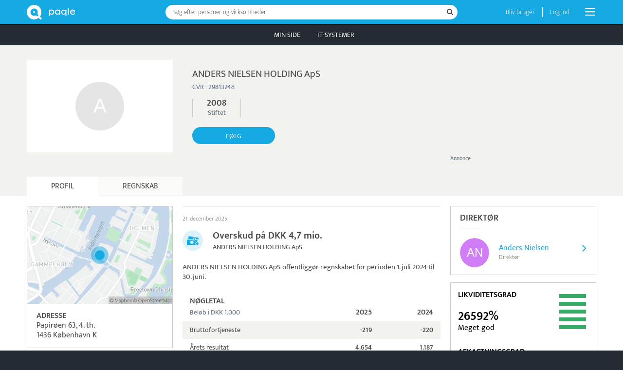

--- FILE ---
content_type: text/html; charset=UTF-8
request_url: https://www.paqle.dk/p/anders-nielsen-holding-aps/218835
body_size: 28459
content:
<!DOCTYPE html>
<html style="height: 100%;" lang="da">
    <head>
        <title>ANDERS NIELSEN HOLDING ApS | Paqle</title>
        <meta name="description" content="ANDERS NIELSEN HOLDING ApS blev etableret i 2008 og har adresse i København K. Se regnskabet, som i 2025 viste en bruttofortjeneste på DKK -219.352, samt nyheder og fakta. Virksomheden er et anpartsselskab i branchen anden finansiel formidling i.a.n." />
        <meta http-equiv="Content-Type" content="text/html; charset=UTF-8" />
        <meta name="viewport" content="width=device-width, initial-scale=1.0, user-scalable=no" />
        <meta name="theme-color" content="#252B33" />
        <meta name="apple-mobile-web-app-capable" content="yes" />
        <meta name="google-site-verification" content="IAciWsSJ6fVbsDDVqaKk4KURWVupi0sr--o-5wF1z5w" />
        <meta property="og:type" content="profile" />
        <meta property="og:title" content="Hvordan går det med ANDERS NIELSEN HOLDING ApS?" />
        <meta property="og:image" content="https://www.paqle.dk/_assets/branding/LogoTextRightLarge.png" />

        <script async type="text/javascript" src="/_visit/paqle-visits.js"></script>
        <script async src="https://www.googletagmanager.com/gtag/js?id=UA-127891061-1"></script>
        <script>
            window.dataLayer = window.dataLayer || [];
            function gtag(){dataLayer.push(arguments);}
            gtag('js', new Date());
            gtag('config', 'UA-127891061-1', {
                'dimension1': document.cookie.indexOf('opSessionId=') >= 0 ? 1 : 0
            });
            gtag('config', 'AW-11504707992');
        </script>
        <script>function paqleTime(label, body) { return body(); }</script>

        <link rel="icon" href="/_assets/branding/Favicon.png" />
        <link rel="apple-touch-icon" href="/_assets/branding/AppleIcon.png" />
        <link rel="stylesheet" type="text/css" href="/_libraries/font-awesome-4.7.0/css/font-awesome.min.css" />
        <link rel="canonical" href="https://www.paqle.dk/p/anders-nielsen-holding-aps/218835" />

        <script defer type="text/javascript" src="/_generated/client-jsdeps.min.js"></script>
        <script defer type="text/javascript" src="/_generated/client-opt.js"></script>
        <script defer type="text/javascript" src="/_dynamic/translations/dk.js"></script>
        <script defer type="text/javascript" src="/_libraries/js-cookie/js-cookie.js"></script>
        <script>
            addEventListener("DOMContentLoaded", function() {
                openpagesGlobal.setClientConfiguration(
                    "{\"image\":{\"urlPrefix\":\"https://d1jkrffrrqji9x.cloudfront.net/\"}}"
                );
                openpagesPageDataLoader.setInitialFromJson(
                    "[{\"$type\":\"com.paqle.mutual.shared.openpages.Page.Entity\",\"id\":{\"id\":218835},\"parent\":{\"$type\":\"com.paqle.mutual.shared.openpages.Page.EntitySearch\",\"query\":\"anders nielsen holding aps\"}}]",
                    "[{\"$type\":\"com.paqle.openpages.shared.PageData.Entity\",\"data\":{\"$type\":\"com.paqle.openpages.shared.PageData.Entity.OrganizationData\",\"entity\":{\"summary\":{\"$type\":\"com.paqle.mutual.shared.entity.PublicOrganizationSummary\",\"id\":{\"id\":218835},\"mergedIds\":[],\"published\":true,\"countryCode\":{\"$type\":\"com.paqle.mutual.shared.CountryCode\",\"code\":\"dk\"},\"status\":{\"active\":true,\"normal\":true},\"mentionsLast30Days\":0,\"mentionsLast700Days\":0,\"isPolitics\":false,\"established\":[{\"unixMs\":1224712800000}],\"logo\":[],\"latestGrossProfit\":[[{\"unixMs\":1751234400000},{\"amount\":-219352,\"currency\":\"DKK\"}]],\"latestEmployees\":[],\"primaryName\":[\"ANDERS NIELSEN HOLDING ApS\"],\"primaryTagline\":[],\"primaryPhoto\":[],\"primaryPhotoBackground\":[],\"primary\":{\"organizationType\":[\"Anpartsselskab\"],\"sectorName\":[\"Anden finansiel formidling i.a.n.\"],\"sectorCode\":[\"649990\"],\"address\":[\"Papirøen 63, 4. th. \",\"1436 København K\"],\"organizationNumber\":[\"DK29813248\"],\"description\":[\"ANDERS NIELSEN HOLDING ApS blev etableret i 2008 og har adresse i København K. I 2025 viste regnskabet en bruttofortjeneste på DKK -219.352. Virksomheden er et anpartsselskab i branchen anden finansiel formidling i.a.n.\"],\"ownDescription\":[],\"website\":[]}},\"statusHistory\":[{\"status\":\"NORMAL\",\"fromDate\":\"2008-10-23\",\"toDate\":[]}],\"protectedFromAdvertising\":false,\"metaDescription\":[\"ANDERS NIELSEN HOLDING ApS blev etableret i 2008 og har adresse i København K. Se regnskabet, som i 2025 viste en bruttofortjeneste på DKK -219.352, samt nyheder og fakta. Virksomheden er et anpartsselskab i branchen anden finansiel formidling i.a.n.\"],\"employees\":[],\"owners\":[{\"summary\":{\"$type\":\"com.paqle.mutual.shared.entity.PublicPersonSummary\",\"id\":{\"id\":1493003},\"mergedIds\":[],\"published\":true,\"countryCode\":[{\"$type\":\"com.paqle.mutual.shared.CountryCode\",\"code\":\"dk\"}],\"mentionsLast30Days\":0,\"mentionsLast700Days\":0,\"isPolitics\":false,\"primaryName\":[\"Anders Nielsen\"],\"primaryTagline\":[\"ANDERS NIELSEN HOLDING ApS\"],\"primaryTitle\":[\"Direktør\"],\"primaryOrganization\":[\"ANDERS NIELSEN HOLDING ApS\"],\"primaryPhoto\":[],\"primaryPhotoBackground\":[]},\"fraction\":[1],\"fromDate\":{\"unixMs\":1224712800000},\"toDate\":[],\"kind\":{\"$type\":\"com.paqle.mutual.shared.entity.EntityCvr.OwnerKind.LegalOwner\"}}],\"founders\":[{\"summary\":{\"$type\":\"com.paqle.mutual.shared.entity.PublicPersonSummary\",\"id\":{\"id\":1493003},\"mergedIds\":[],\"published\":true,\"countryCode\":[{\"$type\":\"com.paqle.mutual.shared.CountryCode\",\"code\":\"dk\"}],\"mentionsLast30Days\":0,\"mentionsLast700Days\":0,\"isPolitics\":false,\"primaryName\":[\"Anders Nielsen\"],\"primaryTagline\":[\"ANDERS NIELSEN HOLDING ApS\"],\"primaryTitle\":[\"Direktør\"],\"primaryOrganization\":[\"ANDERS NIELSEN HOLDING ApS\"],\"primaryPhoto\":[],\"primaryPhotoBackground\":[]},\"fromDate\":{\"unixMs\":1224712800000},\"toDate\":[]}],\"financialStatements\":[{\"publicationDate\":{\"unixMs\":1766358000000},\"periodStart\":{\"unixMs\":1719784800000},\"periodEnd\":{\"unixMs\":1751234400000},\"pdfUrl\":[\"http://regnskaber.virk.dk/84231892/amNsb3VkczovLzAzLzZmL2I5LzZjL2VhL2FlMmItNDU1YS1hNjk3LTQyYTU5OWQ1NmEyZA.xhtml\"],\"consolidated\":[],\"resubmission\":[false],\"currency\":[\"DKK\"],\"auditCvrNumber\":[\"30195264\"],\"auditMneNumber1\":[\"mne45875\"],\"auditMneNumber2\":[],\"nameOfFinancialInstitution\":[],\"amounts\":{\"revenue\":[],\"grossProfit\":[-219352],\"operatingProfit\":[],\"netFinancialItems\":[933940],\"profitBeforeTax\":[4653945],\"profit\":[4653945],\"intangibleAssets\":[],\"tangibleAssets\":[],\"financialAssets\":[5684842],\"noncurrentAssets\":[5684842],\"currentAssets\":[7383078],\"assets\":[13067920],\"equity\":[13040156],\"noncurrentLiabilities\":[],\"currentLiabilities\":[27764],\"equityAndLiabilities\":[13067920]}},{\"publicationDate\":{\"unixMs\":1732921200000},\"periodStart\":{\"unixMs\":1688162400000},\"periodEnd\":{\"unixMs\":1719698400000},\"pdfUrl\":[\"http://regnskaber.virk.dk/84231892/amNsb3VkczovLzAzL2RkLzVjL2EzL2ZmLzM1OGItNDVkYS1iMzlkLTBjNzFlOGM1OTA3OA.pdf\"],\"consolidated\":[],\"resubmission\":[false],\"currency\":[\"DKK\"],\"auditCvrNumber\":[\"30195264\"],\"auditMneNumber1\":[\"mne45875\"],\"auditMneNumber2\":[],\"nameOfFinancialInstitution\":[],\"amounts\":{\"revenue\":[],\"grossProfit\":[-220076],\"operatingProfit\":[],\"netFinancialItems\":[-296811],\"profitBeforeTax\":[1186803],\"profit\":[1186803],\"intangibleAssets\":[],\"tangibleAssets\":[],\"financialAssets\":[3869273],\"noncurrentAssets\":[3869273],\"currentAssets\":[4662349],\"assets\":[8531622],\"equity\":[8508211],\"noncurrentLiabilities\":[],\"currentLiabilities\":[23411],\"equityAndLiabilities\":[8531622]}},{\"publicationDate\":{\"unixMs\":1732921200000},\"periodStart\":{\"unixMs\":1688162400000},\"periodEnd\":{\"unixMs\":1719698400000},\"pdfUrl\":[\"http://regnskaber.virk.dk/84231892/amNsb3VkczovLzAzL2FjLzYzLzVjL2I3L2NkNjMtNDI3NS04M2IxLWZlN2M4Y2VjOGRlNg.pdf\"],\"consolidated\":[],\"resubmission\":[false],\"currency\":[\"DKK\"],\"auditCvrNumber\":[\"30195264\"],\"auditMneNumber1\":[\"mne45875\"],\"auditMneNumber2\":[],\"nameOfFinancialInstitution\":[],\"amounts\":{\"revenue\":[],\"grossProfit\":[-220076],\"operatingProfit\":[],\"netFinancialItems\":[-296811],\"profitBeforeTax\":[1186803],\"profit\":[1186803],\"intangibleAssets\":[],\"tangibleAssets\":[],\"financialAssets\":[3869273],\"noncurrentAssets\":[3869273],\"currentAssets\":[4662349],\"assets\":[8531622],\"equity\":[8508211],\"noncurrentLiabilities\":[],\"currentLiabilities\":[23411],\"equityAndLiabilities\":[8531622]}},{\"publicationDate\":{\"unixMs\":1697407200000},\"periodStart\":{\"unixMs\":1656626400000},\"periodEnd\":{\"unixMs\":1688076000000},\"pdfUrl\":[\"http://regnskaber.virk.dk/84231892/amNsb3VkczovLzAzL2NiLzNmLzQ5L2QxLzM0N2ItNDdhNC04OGNkLTU2YWVjYjc5YmNhYQ.pdf\"],\"consolidated\":[],\"resubmission\":[false],\"currency\":[\"DKK\"],\"auditCvrNumber\":[\"30195264\"],\"auditMneNumber1\":[\"mne45875\"],\"auditMneNumber2\":[],\"nameOfFinancialInstitution\":[],\"amounts\":{\"revenue\":[],\"grossProfit\":[-212341],\"operatingProfit\":[],\"netFinancialItems\":[670794],\"profitBeforeTax\":[3182117],\"profit\":[3182117],\"intangibleAssets\":[],\"tangibleAssets\":[],\"financialAssets\":[4865583],\"noncurrentAssets\":[4865583],\"currentAssets\":[4479345],\"assets\":[9344928],\"equity\":[9321408],\"noncurrentLiabilities\":[],\"currentLiabilities\":[23520],\"equityAndLiabilities\":[9344928]}},{\"publicationDate\":{\"unixMs\":1667516400000},\"periodStart\":{\"unixMs\":1625090400000},\"periodEnd\":{\"unixMs\":1656540000000},\"pdfUrl\":[\"http://regnskaber.virk.dk/84231892/amNsb3VkczovLzAzLzY5LzcxL2FhLzk1LzNhMDgtNDk1MS05ZGFiLTM4ODY0MjEzZGU4Yg.pdf\"],\"consolidated\":[],\"resubmission\":[false],\"currency\":[\"DKK\"],\"auditCvrNumber\":[\"30195264\"],\"auditMneNumber1\":[\"mne8285\"],\"auditMneNumber2\":[],\"nameOfFinancialInstitution\":[],\"amounts\":{\"revenue\":[],\"grossProfit\":[-140733],\"operatingProfit\":[],\"netFinancialItems\":[-979770],\"profitBeforeTax\":[2196991],\"profit\":[2196991],\"intangibleAssets\":[],\"tangibleAssets\":[],\"financialAssets\":[3891919],\"noncurrentAssets\":[3891919],\"currentAssets\":[11090625],\"assets\":[14982544],\"equity\":[14639291],\"noncurrentLiabilities\":[0],\"currentLiabilities\":[343253],\"equityAndLiabilities\":[14982544]}},{\"publicationDate\":{\"unixMs\":1636326000000},\"periodStart\":{\"unixMs\":1593554400000},\"periodEnd\":{\"unixMs\":1625004000000},\"pdfUrl\":[\"http://regnskaber.virk.dk/84231892/amNsb3VkczovLzAzL2E0L2YwLzE0LzlhL2U2MTktNGFlMi1iMzE2LTZlZWQzYTdkMDZlYQ.pdf\"],\"consolidated\":[],\"resubmission\":[false],\"currency\":[\"DKK\"],\"auditCvrNumber\":[\"30195264\"],\"auditMneNumber1\":[\"mne8285\"],\"auditMneNumber2\":[],\"nameOfFinancialInstitution\":[],\"amounts\":{\"revenue\":[],\"grossProfit\":[-99405],\"operatingProfit\":[-99405],\"netFinancialItems\":[1887727],\"profitBeforeTax\":[3534152],\"profit\":[3137492],\"intangibleAssets\":[],\"tangibleAssets\":[],\"financialAssets\":[2349425],\"noncurrentAssets\":[2349425],\"currentAssets\":[10555008],\"assets\":[12904433],\"equity\":[12555300],\"noncurrentLiabilities\":[338214],\"currentLiabilities\":[10919],\"equityAndLiabilities\":[12904433]}},{\"publicationDate\":{\"unixMs\":1597960800000},\"periodStart\":{\"unixMs\":1561932000000},\"periodEnd\":{\"unixMs\":1593468000000},\"pdfUrl\":[\"http://regnskaber.virk.dk/84231892/amNsb3VkczovLzAzLzNmLzQzLzY4L2Y2L2JhN2UtNDE1Ni05ZTI2LTJiNDJlOWZhNThhMw.pdf\"],\"consolidated\":[],\"resubmission\":[false],\"currency\":[\"DKK\"],\"auditCvrNumber\":[\"30195264\"],\"auditMneNumber1\":[\"mne8285\"],\"auditMneNumber2\":[],\"nameOfFinancialInstitution\":[],\"amounts\":{\"revenue\":[],\"grossProfit\":[-31427],\"operatingProfit\":[],\"netFinancialItems\":[75028],\"profitBeforeTax\":[3051558],\"profit\":[3042406],\"intangibleAssets\":[],\"tangibleAssets\":[],\"financialAssets\":[3450709],\"noncurrentAssets\":[3450709],\"currentAssets\":[6085082],\"assets\":[9535791],\"equity\":[9528408],\"noncurrentLiabilities\":[0],\"currentLiabilities\":[7383],\"equityAndLiabilities\":[9535791]}},{\"publicationDate\":{\"unixMs\":1574377200000},\"periodStart\":{\"unixMs\":1530396000000},\"periodEnd\":{\"unixMs\":1561845600000},\"pdfUrl\":[\"http://regnskaber.virk.dk/84231892/ZG9rdW1lbnRsYWdlcjovLzAzLzU2L2VmLzFlLzE1LzEyMTUtNDNkZi1hZDk4LTIyYTk0YTgwOGFlZA.pdf\"],\"consolidated\":[],\"resubmission\":[false],\"currency\":[\"DKK\"],\"auditCvrNumber\":[\"30195264\"],\"auditMneNumber1\":[\"mne8285\"],\"auditMneNumber2\":[],\"nameOfFinancialInstitution\":[],\"amounts\":{\"revenue\":[],\"grossProfit\":[-11854],\"operatingProfit\":[],\"netFinancialItems\":[117812],\"profitBeforeTax\":[2186671],\"profit\":[2184009],\"intangibleAssets\":[],\"tangibleAssets\":[],\"financialAssets\":[2417752],\"noncurrentAssets\":[2417752],\"currentAssets\":[4183115],\"assets\":[6600867],\"equity\":[6594002],\"noncurrentLiabilities\":[],\"currentLiabilities\":[6865],\"equityAndLiabilities\":[6600867]}},{\"publicationDate\":{\"unixMs\":1537999200000},\"periodStart\":{\"unixMs\":1498860000000},\"periodEnd\":{\"unixMs\":1530309600000},\"pdfUrl\":[\"http://regnskaber.virk.dk/84231892/ZG9rdW1lbnRsYWdlcjovLzAzL2EwLzJkLzgzL2I3LzMwNTktNGNiMC05M2JkLTlhMWI0MDY4MDgyZA.pdf\"],\"consolidated\":[],\"resubmission\":[false],\"currency\":[\"DKK\"],\"auditCvrNumber\":[\"30195264\"],\"auditMneNumber1\":[\"mne8285\"],\"auditMneNumber2\":[],\"nameOfFinancialInstitution\":[],\"amounts\":{\"revenue\":[],\"grossProfit\":[-7129],\"operatingProfit\":[],\"netFinancialItems\":[-4354],\"profitBeforeTax\":[1579143],\"profit\":[1579143],\"intangibleAssets\":[],\"tangibleAssets\":[],\"financialAssets\":[1912039],\"noncurrentAssets\":[1912039],\"currentAssets\":[2601954],\"assets\":[4513993],\"equity\":[4509993],\"noncurrentLiabilities\":[],\"currentLiabilities\":[4000],\"equityAndLiabilities\":[4513993]}},{\"publicationDate\":{\"unixMs\":1511132400000},\"periodStart\":{\"unixMs\":1467324000000},\"periodEnd\":{\"unixMs\":1498773600000},\"pdfUrl\":[\"http://regnskaber.virk.dk/84231892/ZG9rdW1lbnRsYWdlcjovLzAzLzVkL2M0LzdkLzJhLzJlMTQtNDUxNS05ODk4LTcwMjQzNWRmZDcwYw.pdf\"],\"consolidated\":[],\"resubmission\":[false],\"currency\":[\"DKK\"],\"auditCvrNumber\":[],\"auditMneNumber1\":[],\"auditMneNumber2\":[],\"nameOfFinancialInstitution\":[],\"amounts\":{\"revenue\":[],\"grossProfit\":[-4504],\"operatingProfit\":[],\"netFinancialItems\":[],\"profitBeforeTax\":[1351759],\"profit\":[1351759],\"intangibleAssets\":[],\"tangibleAssets\":[],\"financialAssets\":[1453108],\"noncurrentAssets\":[1453108],\"currentAssets\":[1581742],\"assets\":[3034850],\"equity\":[3030850],\"noncurrentLiabilities\":[],\"currentLiabilities\":[4000],\"equityAndLiabilities\":[3034850]}},{\"publicationDate\":{\"unixMs\":1481670000000},\"periodStart\":{\"unixMs\":1435701600000},\"periodEnd\":{\"unixMs\":1467237600000},\"pdfUrl\":[\"http://regnskaber.virk.dk/84231892/ZG9rdW1lbnRsYWdlcjovLzAzL2IyLzU4L2UyL2VjL2E0OTAtNGJhYS1iZWFiLTQ1ODc3YWRmMTQ1MA.pdf\"],\"consolidated\":[],\"resubmission\":[false],\"currency\":[\"DKK\"],\"auditCvrNumber\":[],\"auditMneNumber1\":[],\"auditMneNumber2\":[],\"nameOfFinancialInstitution\":[],\"amounts\":{\"revenue\":[],\"grossProfit\":[-3878],\"operatingProfit\":[],\"netFinancialItems\":[],\"profitBeforeTax\":[646352],\"profit\":[646352],\"intangibleAssets\":[],\"tangibleAssets\":[],\"financialAssets\":[717730],\"noncurrentAssets\":[717730],\"currentAssets\":[1065361],\"assets\":[1783091],\"equity\":[1779091],\"noncurrentLiabilities\":[],\"currentLiabilities\":[4000],\"equityAndLiabilities\":[1783091]}},{\"publicationDate\":{\"unixMs\":1445986800000},\"periodStart\":{\"unixMs\":1404165600000},\"periodEnd\":{\"unixMs\":1435615200000},\"pdfUrl\":[\"http://regnskaber.virk.dk/84231892/ZG9rdW1lbnRsYWdlcjovLzAzLzUyL2Q2LzNlL2M3L2YzYTktNDVkYy1iYjFlLTZjNzM3Y2Q0NWU4NQ.pdf\"],\"consolidated\":[],\"resubmission\":[false],\"currency\":[\"DKK\"],\"auditCvrNumber\":[],\"auditMneNumber1\":[],\"auditMneNumber2\":[],\"nameOfFinancialInstitution\":[],\"amounts\":{\"revenue\":[],\"grossProfit\":[-5629],\"operatingProfit\":[],\"netFinancialItems\":[],\"profitBeforeTax\":[731375],\"profit\":[731375],\"intangibleAssets\":[],\"tangibleAssets\":[],\"financialAssets\":[964504],\"noncurrentAssets\":[964504],\"currentAssets\":[471271],\"assets\":[1435775],\"equity\":[1431775],\"noncurrentLiabilities\":[],\"currentLiabilities\":[4000],\"equityAndLiabilities\":[1435775]}},{\"publicationDate\":{\"unixMs\":1412028000000},\"periodStart\":{\"unixMs\":1372629600000},\"periodEnd\":{\"unixMs\":1404079200000},\"pdfUrl\":[\"http://regnskaber.virk.dk/84231892/Y3ZyLmRrOi8vcGRmcy8yOTgxMzI0ODtBcFM0NDQ0MTc7MjAxMzA3MDE7MjAxNDA2MzA7UjtS.pdf\"],\"consolidated\":[],\"resubmission\":[false],\"currency\":[\"DKK\"],\"auditCvrNumber\":[],\"auditMneNumber1\":[],\"auditMneNumber2\":[],\"nameOfFinancialInstitution\":[],\"amounts\":{\"revenue\":[],\"grossProfit\":[-16003],\"operatingProfit\":[-16003],\"netFinancialItems\":[],\"profitBeforeTax\":[181685],\"profit\":[181685],\"intangibleAssets\":[],\"tangibleAssets\":[],\"financialAssets\":[425188],\"noncurrentAssets\":[425188],\"currentAssets\":[379212],\"assets\":[804400],\"equity\":[800400],\"noncurrentLiabilities\":[],\"currentLiabilities\":[4000],\"equityAndLiabilities\":[804400]}},{\"publicationDate\":{\"unixMs\":1380837600000},\"periodStart\":{\"unixMs\":1341093600000},\"periodEnd\":{\"unixMs\":1372543200000},\"pdfUrl\":[\"http://regnskaber.virk.dk/84231892/Y3ZyLmRrOi8vcGRmcy8yOTgxMzI0ODtBcFM0NDQ0MTc7MjAxMjA3MDE7MjAxMzA2MzA7UjtS.pdf\"],\"consolidated\":[],\"resubmission\":[false],\"currency\":[\"DKK\"],\"auditCvrNumber\":[],\"auditMneNumber1\":[],\"auditMneNumber2\":[],\"nameOfFinancialInstitution\":[],\"amounts\":{\"revenue\":[],\"grossProfit\":[],\"operatingProfit\":[],\"netFinancialItems\":[30000],\"profitBeforeTax\":[],\"profit\":[40821],\"intangibleAssets\":[],\"tangibleAssets\":[],\"financialAssets\":[484198],\"noncurrentAssets\":[484198],\"currentAssets\":[286117],\"assets\":[770315],\"equity\":[715315],\"noncurrentLiabilities\":[],\"currentLiabilities\":[55000],\"equityAndLiabilities\":[770315]}},{\"publicationDate\":{\"unixMs\":1349388000000},\"periodStart\":{\"unixMs\":1309471200000},\"periodEnd\":{\"unixMs\":1341007200000},\"pdfUrl\":[\"http://regnskaber.virk.dk/84231892/Y3ZyLmRrOi8vcGRmcy8yOTgxMzI0ODtBcFM0NDQ0MTc7MjAxMTA3MDE7MjAxMjA2MzA7UjtS.pdf\"],\"consolidated\":[],\"resubmission\":[false],\"currency\":[\"DKK\"],\"auditCvrNumber\":[],\"auditMneNumber1\":[],\"auditMneNumber2\":[],\"nameOfFinancialInstitution\":[],\"amounts\":{\"revenue\":[],\"grossProfit\":[],\"operatingProfit\":[],\"netFinancialItems\":[0],\"profitBeforeTax\":[],\"profit\":[267275],\"intangibleAssets\":[],\"tangibleAssets\":[],\"financialAssets\":[608017],\"noncurrentAssets\":[608017],\"currentAssets\":[168078],\"assets\":[776095],\"equity\":[771095],\"noncurrentLiabilities\":[],\"currentLiabilities\":[5000],\"equityAndLiabilities\":[776095]}},{\"publicationDate\":{\"unixMs\":1320706800000},\"periodStart\":{\"unixMs\":1277935200000},\"periodEnd\":{\"unixMs\":1309384800000},\"pdfUrl\":[\"http://regnskaber.virk.dk/84231892/Y3ZyLmRrOi8vcGRmcy8yOTgxMzI0ODtBcFM0NDQ0MTc7MjAxMDA3MDE7MjAxMTA2MzA7UjtS.tif\"],\"consolidated\":[],\"resubmission\":[false],\"currency\":[],\"auditCvrNumber\":[],\"auditMneNumber1\":[],\"auditMneNumber2\":[],\"nameOfFinancialInstitution\":[],\"amounts\":{\"revenue\":[],\"grossProfit\":[],\"operatingProfit\":[],\"netFinancialItems\":[],\"profitBeforeTax\":[],\"profit\":[],\"intangibleAssets\":[],\"tangibleAssets\":[],\"financialAssets\":[],\"noncurrentAssets\":[],\"currentAssets\":[],\"assets\":[],\"equity\":[],\"noncurrentLiabilities\":[],\"currentLiabilities\":[],\"equityAndLiabilities\":[]}},{\"publicationDate\":{\"unixMs\":1291762800000},\"periodStart\":{\"unixMs\":1246399200000},\"periodEnd\":{\"unixMs\":1277848800000},\"pdfUrl\":[\"http://regnskaber.virk.dk/84231892/Y3ZyLmRrOi8vcGRmcy8yOTgxMzI0ODtBcFM0NDQ0MTc7MjAwOTA3MDE7MjAxMDA2MzA7UjtS.tif\"],\"consolidated\":[],\"resubmission\":[false],\"currency\":[],\"auditCvrNumber\":[],\"auditMneNumber1\":[],\"auditMneNumber2\":[],\"nameOfFinancialInstitution\":[],\"amounts\":{\"revenue\":[],\"grossProfit\":[],\"operatingProfit\":[],\"netFinancialItems\":[],\"profitBeforeTax\":[],\"profit\":[],\"intangibleAssets\":[],\"tangibleAssets\":[],\"financialAssets\":[],\"noncurrentAssets\":[],\"currentAssets\":[],\"assets\":[],\"equity\":[],\"noncurrentLiabilities\":[],\"currentLiabilities\":[],\"equityAndLiabilities\":[]}},{\"publicationDate\":{\"unixMs\":1260313200000},\"periodStart\":{\"unixMs\":1224712800000},\"periodEnd\":{\"unixMs\":1246312800000},\"pdfUrl\":[\"http://regnskaber.virk.dk/84231892/Y3ZyLmRrOi8vcGRmcy8yOTgxMzI0ODtBcFM0NDQ0MTc7MjAwODEwMjM7MjAwOTA2MzA7UjtS.tif\"],\"consolidated\":[],\"resubmission\":[false],\"currency\":[],\"auditCvrNumber\":[],\"auditMneNumber1\":[],\"auditMneNumber2\":[],\"nameOfFinancialInstitution\":[],\"amounts\":{\"revenue\":[],\"grossProfit\":[],\"operatingProfit\":[],\"netFinancialItems\":[],\"profitBeforeTax\":[],\"profit\":[],\"intangibleAssets\":[],\"tangibleAssets\":[],\"financialAssets\":[],\"noncurrentAssets\":[],\"currentAssets\":[],\"assets\":[],\"equity\":[],\"noncurrentLiabilities\":[],\"currentLiabilities\":[],\"equityAndLiabilities\":[]}}]},\"municipality\":[],\"newsSummary\":{\"articleCount\":20,\"maxArticleCount\":20,\"articles\":[{\"$type\":\"com.paqle.mutual.shared.entity.EntityAnnouncement\",\"highlightedEntityId\":{\"id\":218835},\"feedId\":{\"id\":1615464},\"entityId\":{\"id\":218835},\"entityHistoricName\":\"ANDERS NIELSEN HOLDING ApS\",\"entityType\":{\"$type\":\"com.paqle.mutual.shared.entity.EntityType.OrganizationType\"},\"entityImageOption\":[],\"instant\":{\"unixMs\":1766358000000},\"articleId\":\"Announcement:21:104604293311882178820589274597600768946\",\"announcement\":{\"$type\":\"com.paqle.mutual.shared.entity.Announcement.FinancialStatementAnnouncement\",\"newFinancialStatement\":{\"publicationDate\":{\"unixMs\":1766358000000},\"periodStart\":{\"unixMs\":1719784800000},\"periodEnd\":{\"unixMs\":1751234400000},\"pdfUrl\":[\"http://regnskaber.virk.dk/84231892/amNsb3VkczovLzAzLzZmL2I5LzZjL2VhL2FlMmItNDU1YS1hNjk3LTQyYTU5OWQ1NmEyZA.xhtml\"],\"consolidated\":[],\"resubmission\":[false],\"currency\":[\"DKK\"],\"auditCvrNumber\":[\"30195264\"],\"auditMneNumber1\":[\"mne45875\"],\"auditMneNumber2\":[],\"nameOfFinancialInstitution\":[],\"amounts\":{\"revenue\":[],\"grossProfit\":[-219352],\"operatingProfit\":[],\"netFinancialItems\":[933940],\"profitBeforeTax\":[4653945],\"profit\":[4653945],\"intangibleAssets\":[],\"tangibleAssets\":[],\"financialAssets\":[5684842],\"noncurrentAssets\":[5684842],\"currentAssets\":[7383078],\"assets\":[13067920],\"equity\":[13040156],\"noncurrentLiabilities\":[],\"currentLiabilities\":[27764],\"equityAndLiabilities\":[13067920]}},\"oldFinancialStatement\":[{\"publicationDate\":{\"unixMs\":1732921200000},\"periodStart\":{\"unixMs\":1688162400000},\"periodEnd\":{\"unixMs\":1719698400000},\"pdfUrl\":[\"http://regnskaber.virk.dk/84231892/amNsb3VkczovLzAzL2RkLzVjL2EzL2ZmLzM1OGItNDVkYS1iMzlkLTBjNzFlOGM1OTA3OA.pdf\"],\"consolidated\":[],\"resubmission\":[false],\"currency\":[\"DKK\"],\"auditCvrNumber\":[\"30195264\"],\"auditMneNumber1\":[\"mne45875\"],\"auditMneNumber2\":[],\"nameOfFinancialInstitution\":[],\"amounts\":{\"revenue\":[],\"grossProfit\":[-220076],\"operatingProfit\":[],\"netFinancialItems\":[-296811],\"profitBeforeTax\":[1186803],\"profit\":[1186803],\"intangibleAssets\":[],\"tangibleAssets\":[],\"financialAssets\":[3869273],\"noncurrentAssets\":[3869273],\"currentAssets\":[4662349],\"assets\":[8531622],\"equity\":[8508211],\"noncurrentLiabilities\":[],\"currentLiabilities\":[23411],\"equityAndLiabilities\":[8531622]}}]},\"historicRoles\":{\"chiefExecutiveOfficer\":[],\"otherExecutiveOfficers\":[{\"id\":{\"id\":1493003},\"entityType\":{\"$type\":\"com.paqle.mutual.shared.entity.EntityType.PersonType\"},\"name\":[\"Anders Nielsen\"],\"image\":[]}],\"boardMembers\":[],\"beneficialOwners\":[]}},{\"$type\":\"com.paqle.mutual.shared.entity.EntityAnnouncement\",\"highlightedEntityId\":{\"id\":218835},\"feedId\":{\"id\":1615464},\"entityId\":{\"id\":218835},\"entityHistoricName\":\"ANDERS NIELSEN HOLDING ApS\",\"entityType\":{\"$type\":\"com.paqle.mutual.shared.entity.EntityType.OrganizationType\"},\"entityImageOption\":[],\"instant\":{\"unixMs\":1735686000000},\"articleId\":\"Announcement:15:20183246666761958788159340207181324197\",\"announcement\":{\"$type\":\"com.paqle.mutual.shared.entity.Announcement.SectorChangeAnnouncement\",\"newSector\":{\"name\":\"Anden finansiel formidling i.a.n.\",\"code\":\"649990\"},\"oldSector\":[{\"name\":\"Anden finansiel formidling undtagen forsikring og pensionsforsikring, i.a.n.\",\"code\":\"649900\"}]},\"historicRoles\":{\"chiefExecutiveOfficer\":[],\"otherExecutiveOfficers\":[{\"id\":{\"id\":1493003},\"entityType\":{\"$type\":\"com.paqle.mutual.shared.entity.EntityType.PersonType\"},\"name\":[\"Anders Nielsen\"],\"image\":[]}],\"boardMembers\":[],\"beneficialOwners\":[]}},{\"$type\":\"com.paqle.mutual.shared.entity.EntityAnnouncement\",\"highlightedEntityId\":{\"id\":218835},\"feedId\":{\"id\":1615464},\"entityId\":{\"id\":218835},\"entityHistoricName\":\"ANDERS NIELSEN HOLDING ApS\",\"entityType\":{\"$type\":\"com.paqle.mutual.shared.entity.EntityType.OrganizationType\"},\"entityImageOption\":[],\"instant\":{\"unixMs\":1732921200000},\"articleId\":\"Announcement:21:44286955650291675621201007307720772486\",\"announcement\":{\"$type\":\"com.paqle.mutual.shared.entity.Announcement.FinancialStatementAnnouncement\",\"newFinancialStatement\":{\"publicationDate\":{\"unixMs\":1732921200000},\"periodStart\":{\"unixMs\":1688162400000},\"periodEnd\":{\"unixMs\":1719698400000},\"pdfUrl\":[\"http://regnskaber.virk.dk/84231892/amNsb3VkczovLzAzL2RkLzVjL2EzL2ZmLzM1OGItNDVkYS1iMzlkLTBjNzFlOGM1OTA3OA.pdf\"],\"consolidated\":[],\"resubmission\":[false],\"currency\":[\"DKK\"],\"auditCvrNumber\":[\"30195264\"],\"auditMneNumber1\":[\"mne45875\"],\"auditMneNumber2\":[],\"nameOfFinancialInstitution\":[],\"amounts\":{\"revenue\":[],\"grossProfit\":[-220076],\"operatingProfit\":[],\"netFinancialItems\":[-296811],\"profitBeforeTax\":[1186803],\"profit\":[1186803],\"intangibleAssets\":[],\"tangibleAssets\":[],\"financialAssets\":[3869273],\"noncurrentAssets\":[3869273],\"currentAssets\":[4662349],\"assets\":[8531622],\"equity\":[8508211],\"noncurrentLiabilities\":[],\"currentLiabilities\":[23411],\"equityAndLiabilities\":[8531622]}},\"oldFinancialStatement\":[{\"publicationDate\":{\"unixMs\":1697407200000},\"periodStart\":{\"unixMs\":1656626400000},\"periodEnd\":{\"unixMs\":1688076000000},\"pdfUrl\":[\"http://regnskaber.virk.dk/84231892/amNsb3VkczovLzAzL2NiLzNmLzQ5L2QxLzM0N2ItNDdhNC04OGNkLTU2YWVjYjc5YmNhYQ.pdf\"],\"consolidated\":[],\"resubmission\":[false],\"currency\":[\"DKK\"],\"auditCvrNumber\":[\"30195264\"],\"auditMneNumber1\":[\"mne45875\"],\"auditMneNumber2\":[],\"nameOfFinancialInstitution\":[],\"amounts\":{\"revenue\":[],\"grossProfit\":[-212341],\"operatingProfit\":[],\"netFinancialItems\":[670794],\"profitBeforeTax\":[3182117],\"profit\":[3182117],\"intangibleAssets\":[],\"tangibleAssets\":[],\"financialAssets\":[4865583],\"noncurrentAssets\":[4865583],\"currentAssets\":[4479345],\"assets\":[9344928],\"equity\":[9321408],\"noncurrentLiabilities\":[],\"currentLiabilities\":[23520],\"equityAndLiabilities\":[9344928]}}]},\"historicRoles\":{\"chiefExecutiveOfficer\":[],\"otherExecutiveOfficers\":[{\"id\":{\"id\":1493003},\"entityType\":{\"$type\":\"com.paqle.mutual.shared.entity.EntityType.PersonType\"},\"name\":[\"Anders Nielsen\"],\"image\":[]}],\"boardMembers\":[],\"beneficialOwners\":[]}},{\"$type\":\"com.paqle.mutual.shared.entity.EntityArticle\",\"feedId\":{\"id\":1615464},\"entityIdOption\":[{\"id\":218835}],\"entityNameOption\":[\"ANDERS NIELSEN HOLDING ApS\"],\"entityTypeOption\":[{\"$type\":\"com.paqle.mutual.shared.entity.EntityType.OrganizationType\"}],\"entityImageOption\":[],\"date\":1697441983000,\"visited\":[],\"source\":\"Sjællands Nyheder\",\"title\":\"Plusset er blevet endnu større hos ANDERS NIELSEN HOLDING ApS\",\"highlightedHeadline\":{\"highlightedParts\":[{\"text\":\"Plusset er blevet endnu større hos \",\"highlighted\":false},{\"text\":\"ANDERS NIELSEN HOLDING ApS\",\"highlighted\":true}]},\"highlightedContent\":[],\"externalUrl\":\"https://www.sn.dk/danmark/plusset-er-blevet-endnu-stoerre-hos-anders-nielsen-holding-aps/\",\"articleId\":\"OP:2758_1458040\",\"clusterId\":\"2023-W42_plusset er blevet endnu større hos anders nielsen holding aps\",\"languageCode\":\"da\"},{\"$type\":\"com.paqle.mutual.shared.entity.EntityAnnouncement\",\"highlightedEntityId\":{\"id\":218835},\"feedId\":{\"id\":1615464},\"entityId\":{\"id\":218835},\"entityHistoricName\":\"ANDERS NIELSEN HOLDING ApS\",\"entityType\":{\"$type\":\"com.paqle.mutual.shared.entity.EntityType.OrganizationType\"},\"entityImageOption\":[],\"instant\":{\"unixMs\":1697407200000},\"articleId\":\"Announcement:21:13925463437075245576663276575921110368\",\"announcement\":{\"$type\":\"com.paqle.mutual.shared.entity.Announcement.FinancialStatementAnnouncement\",\"newFinancialStatement\":{\"publicationDate\":{\"unixMs\":1697407200000},\"periodStart\":{\"unixMs\":1656626400000},\"periodEnd\":{\"unixMs\":1688076000000},\"pdfUrl\":[\"http://regnskaber.virk.dk/84231892/amNsb3VkczovLzAzL2NiLzNmLzQ5L2QxLzM0N2ItNDdhNC04OGNkLTU2YWVjYjc5YmNhYQ.pdf\"],\"consolidated\":[],\"resubmission\":[false],\"currency\":[\"DKK\"],\"auditCvrNumber\":[\"30195264\"],\"auditMneNumber1\":[\"mne45875\"],\"auditMneNumber2\":[],\"nameOfFinancialInstitution\":[],\"amounts\":{\"revenue\":[],\"grossProfit\":[-212341],\"operatingProfit\":[],\"netFinancialItems\":[670794],\"profitBeforeTax\":[3182117],\"profit\":[3182117],\"intangibleAssets\":[],\"tangibleAssets\":[],\"financialAssets\":[4865583],\"noncurrentAssets\":[4865583],\"currentAssets\":[4479345],\"assets\":[9344928],\"equity\":[9321408],\"noncurrentLiabilities\":[],\"currentLiabilities\":[23520],\"equityAndLiabilities\":[9344928]}},\"oldFinancialStatement\":[{\"publicationDate\":{\"unixMs\":1667516400000},\"periodStart\":{\"unixMs\":1625090400000},\"periodEnd\":{\"unixMs\":1656540000000},\"pdfUrl\":[\"http://regnskaber.virk.dk/84231892/amNsb3VkczovLzAzLzY5LzcxL2FhLzk1LzNhMDgtNDk1MS05ZGFiLTM4ODY0MjEzZGU4Yg.pdf\"],\"consolidated\":[],\"resubmission\":[false],\"currency\":[\"DKK\"],\"auditCvrNumber\":[\"30195264\"],\"auditMneNumber1\":[\"mne8285\"],\"auditMneNumber2\":[],\"nameOfFinancialInstitution\":[],\"amounts\":{\"revenue\":[],\"grossProfit\":[-140733],\"operatingProfit\":[],\"netFinancialItems\":[-979770],\"profitBeforeTax\":[2196991],\"profit\":[2196991],\"intangibleAssets\":[],\"tangibleAssets\":[],\"financialAssets\":[3891919],\"noncurrentAssets\":[3891919],\"currentAssets\":[11090625],\"assets\":[14982544],\"equity\":[14639291],\"noncurrentLiabilities\":[0],\"currentLiabilities\":[343253],\"equityAndLiabilities\":[14982544]}}]},\"historicRoles\":{\"chiefExecutiveOfficer\":[],\"otherExecutiveOfficers\":[{\"id\":{\"id\":1493003},\"entityType\":{\"$type\":\"com.paqle.mutual.shared.entity.EntityType.PersonType\"},\"name\":[\"Anders Nielsen\"],\"image\":[]}],\"boardMembers\":[],\"beneficialOwners\":[]}},{\"$type\":\"com.paqle.mutual.shared.entity.EntityAnnouncement\",\"highlightedEntityId\":{\"id\":218835},\"feedId\":{\"id\":1615464},\"entityId\":{\"id\":218835},\"entityHistoricName\":\"ANDERS NIELSEN HOLDING ApS\",\"entityType\":{\"$type\":\"com.paqle.mutual.shared.entity.EntityType.OrganizationType\"},\"entityImageOption\":[],\"instant\":{\"unixMs\":1696975200000},\"articleId\":\"Announcement:16:58151587864691757405640169074807752887\",\"announcement\":{\"$type\":\"com.paqle.mutual.shared.entity.Announcement.AddressChangeAnnouncement\",\"fromDate\":\"2023-10-11\",\"newAddressLines\":[\"Papirøen 63, 4. th.\",\"1436 København K\"],\"oldAddressLines\":[[\"Kanalvej 1  C, 1. 1.\",\"2800 Kongens Lyngby\"]]},\"historicRoles\":{\"chiefExecutiveOfficer\":[],\"otherExecutiveOfficers\":[{\"id\":{\"id\":1493003},\"entityType\":{\"$type\":\"com.paqle.mutual.shared.entity.EntityType.PersonType\"},\"name\":[\"Anders Nielsen\"],\"image\":[]}],\"boardMembers\":[],\"beneficialOwners\":[]}},{\"$type\":\"com.paqle.mutual.shared.entity.EntityAnnouncement\",\"highlightedEntityId\":{\"id\":218835},\"feedId\":{\"id\":1615464},\"entityId\":{\"id\":218835},\"entityHistoricName\":\"ANDERS NIELSEN HOLDING ApS\",\"entityType\":{\"$type\":\"com.paqle.mutual.shared.entity.EntityType.OrganizationType\"},\"entityImageOption\":[],\"instant\":{\"unixMs\":1667516400000},\"articleId\":\"Announcement:21:42149504924281979277073602807281436848\",\"announcement\":{\"$type\":\"com.paqle.mutual.shared.entity.Announcement.FinancialStatementAnnouncement\",\"newFinancialStatement\":{\"publicationDate\":{\"unixMs\":1667516400000},\"periodStart\":{\"unixMs\":1625090400000},\"periodEnd\":{\"unixMs\":1656540000000},\"pdfUrl\":[\"http://regnskaber.virk.dk/84231892/amNsb3VkczovLzAzLzY5LzcxL2FhLzk1LzNhMDgtNDk1MS05ZGFiLTM4ODY0MjEzZGU4Yg.pdf\"],\"consolidated\":[],\"resubmission\":[false],\"currency\":[\"DKK\"],\"auditCvrNumber\":[\"30195264\"],\"auditMneNumber1\":[\"mne8285\"],\"auditMneNumber2\":[],\"nameOfFinancialInstitution\":[],\"amounts\":{\"revenue\":[],\"grossProfit\":[-140733],\"operatingProfit\":[],\"netFinancialItems\":[-979770],\"profitBeforeTax\":[2196991],\"profit\":[2196991],\"intangibleAssets\":[],\"tangibleAssets\":[],\"financialAssets\":[3891919],\"noncurrentAssets\":[3891919],\"currentAssets\":[11090625],\"assets\":[14982544],\"equity\":[14639291],\"noncurrentLiabilities\":[0],\"currentLiabilities\":[343253],\"equityAndLiabilities\":[14982544]}},\"oldFinancialStatement\":[{\"publicationDate\":{\"unixMs\":1636326000000},\"periodStart\":{\"unixMs\":1593554400000},\"periodEnd\":{\"unixMs\":1625004000000},\"pdfUrl\":[\"http://regnskaber.virk.dk/84231892/amNsb3VkczovLzAzL2E0L2YwLzE0LzlhL2U2MTktNGFlMi1iMzE2LTZlZWQzYTdkMDZlYQ.pdf\"],\"consolidated\":[],\"resubmission\":[false],\"currency\":[\"DKK\"],\"auditCvrNumber\":[\"30195264\"],\"auditMneNumber1\":[\"mne8285\"],\"auditMneNumber2\":[],\"nameOfFinancialInstitution\":[],\"amounts\":{\"revenue\":[],\"grossProfit\":[-99405],\"operatingProfit\":[-99405],\"netFinancialItems\":[1887727],\"profitBeforeTax\":[3534152],\"profit\":[3137492],\"intangibleAssets\":[],\"tangibleAssets\":[],\"financialAssets\":[2349425],\"noncurrentAssets\":[2349425],\"currentAssets\":[10555008],\"assets\":[12904433],\"equity\":[12555300],\"noncurrentLiabilities\":[338214],\"currentLiabilities\":[10919],\"equityAndLiabilities\":[12904433]}}]},\"historicRoles\":{\"chiefExecutiveOfficer\":[],\"otherExecutiveOfficers\":[{\"id\":{\"id\":1493003},\"entityType\":{\"$type\":\"com.paqle.mutual.shared.entity.EntityType.PersonType\"},\"name\":[\"Anders Nielsen\"],\"image\":[]}],\"boardMembers\":[],\"beneficialOwners\":[]}},{\"$type\":\"com.paqle.mutual.shared.entity.EntityAnnouncement\",\"highlightedEntityId\":{\"id\":218835},\"feedId\":{\"id\":1615464},\"entityId\":{\"id\":218835},\"entityHistoricName\":\"ANDERS NIELSEN HOLDING ApS\",\"entityType\":{\"$type\":\"com.paqle.mutual.shared.entity.EntityType.OrganizationType\"},\"entityImageOption\":[],\"instant\":{\"unixMs\":1649109600000},\"articleId\":\"Announcement:16:65167824044366761504980099253665388432\",\"announcement\":{\"$type\":\"com.paqle.mutual.shared.entity.Announcement.AddressChangeAnnouncement\",\"fromDate\":\"2022-04-05\",\"newAddressLines\":[\"Kanalvej 1  C, 1. 1.\",\"2800 Kongens Lyngby\"],\"oldAddressLines\":[[\"David Balfours Gade 3, 1. tv.\",\"1402 København K\"]]},\"historicRoles\":{\"chiefExecutiveOfficer\":[],\"otherExecutiveOfficers\":[{\"id\":{\"id\":1493003},\"entityType\":{\"$type\":\"com.paqle.mutual.shared.entity.EntityType.PersonType\"},\"name\":[\"Anders Nielsen\"],\"image\":[]}],\"boardMembers\":[],\"beneficialOwners\":[]}},{\"$type\":\"com.paqle.mutual.shared.entity.EntityAnnouncement\",\"highlightedEntityId\":{\"id\":218835},\"feedId\":{\"id\":1615464},\"entityId\":{\"id\":218835},\"entityHistoricName\":\"ANDERS NIELSEN HOLDING ApS\",\"entityType\":{\"$type\":\"com.paqle.mutual.shared.entity.EntityType.OrganizationType\"},\"entityImageOption\":[],\"instant\":{\"unixMs\":1636326000000},\"articleId\":\"Announcement:21:78864868327196694770678126793789948318\",\"announcement\":{\"$type\":\"com.paqle.mutual.shared.entity.Announcement.FinancialStatementAnnouncement\",\"newFinancialStatement\":{\"publicationDate\":{\"unixMs\":1636326000000},\"periodStart\":{\"unixMs\":1593554400000},\"periodEnd\":{\"unixMs\":1625004000000},\"pdfUrl\":[\"http://regnskaber.virk.dk/84231892/amNsb3VkczovLzAzL2E0L2YwLzE0LzlhL2U2MTktNGFlMi1iMzE2LTZlZWQzYTdkMDZlYQ.pdf\"],\"consolidated\":[],\"resubmission\":[false],\"currency\":[\"DKK\"],\"auditCvrNumber\":[\"30195264\"],\"auditMneNumber1\":[\"mne8285\"],\"auditMneNumber2\":[],\"nameOfFinancialInstitution\":[],\"amounts\":{\"revenue\":[],\"grossProfit\":[-99405],\"operatingProfit\":[-99405],\"netFinancialItems\":[1887727],\"profitBeforeTax\":[3534152],\"profit\":[3137492],\"intangibleAssets\":[],\"tangibleAssets\":[],\"financialAssets\":[2349425],\"noncurrentAssets\":[2349425],\"currentAssets\":[10555008],\"assets\":[12904433],\"equity\":[12555300],\"noncurrentLiabilities\":[338214],\"currentLiabilities\":[10919],\"equityAndLiabilities\":[12904433]}},\"oldFinancialStatement\":[{\"publicationDate\":{\"unixMs\":1597960800000},\"periodStart\":{\"unixMs\":1561932000000},\"periodEnd\":{\"unixMs\":1593468000000},\"pdfUrl\":[\"http://regnskaber.virk.dk/84231892/amNsb3VkczovLzAzLzNmLzQzLzY4L2Y2L2JhN2UtNDE1Ni05ZTI2LTJiNDJlOWZhNThhMw.pdf\"],\"consolidated\":[],\"resubmission\":[false],\"currency\":[\"DKK\"],\"auditCvrNumber\":[\"30195264\"],\"auditMneNumber1\":[\"mne8285\"],\"auditMneNumber2\":[],\"nameOfFinancialInstitution\":[],\"amounts\":{\"revenue\":[],\"grossProfit\":[-31427],\"operatingProfit\":[],\"netFinancialItems\":[75028],\"profitBeforeTax\":[3051558],\"profit\":[3042406],\"intangibleAssets\":[],\"tangibleAssets\":[],\"financialAssets\":[3450709],\"noncurrentAssets\":[3450709],\"currentAssets\":[6085082],\"assets\":[9535791],\"equity\":[9528408],\"noncurrentLiabilities\":[0],\"currentLiabilities\":[7383],\"equityAndLiabilities\":[9535791]}}]},\"historicRoles\":{\"chiefExecutiveOfficer\":[],\"otherExecutiveOfficers\":[{\"id\":{\"id\":1493003},\"entityType\":{\"$type\":\"com.paqle.mutual.shared.entity.EntityType.PersonType\"},\"name\":[\"Anders Nielsen\"],\"image\":[]}],\"boardMembers\":[],\"beneficialOwners\":[]}},{\"$type\":\"com.paqle.mutual.shared.entity.EntityAnnouncement\",\"highlightedEntityId\":{\"id\":218835},\"feedId\":{\"id\":1615464},\"entityId\":{\"id\":218835},\"entityHistoricName\":\"ANDERS NIELSEN HOLDING ApS\",\"entityType\":{\"$type\":\"com.paqle.mutual.shared.entity.EntityType.OrganizationType\"},\"entityImageOption\":[],\"instant\":{\"unixMs\":1609369200000},\"articleId\":\"Announcement:15:162795777466736740844782831219110792891\",\"announcement\":{\"$type\":\"com.paqle.mutual.shared.entity.Announcement.SectorChangeAnnouncement\",\"newSector\":{\"name\":\"Anden finansiel formidling undtagen forsikring og pensionsforsikring, i.a.n.\",\"code\":\"649900\"},\"oldSector\":[{\"name\":\"Uoplyst\",\"code\":\"999999\"}]},\"historicRoles\":{\"chiefExecutiveOfficer\":[],\"otherExecutiveOfficers\":[{\"id\":{\"id\":1493003},\"entityType\":{\"$type\":\"com.paqle.mutual.shared.entity.EntityType.PersonType\"},\"name\":[\"Anders Nielsen\"],\"image\":[]}],\"boardMembers\":[],\"beneficialOwners\":[]}},{\"$type\":\"com.paqle.mutual.shared.entity.EntityAnnouncement\",\"highlightedEntityId\":{\"id\":218835},\"feedId\":{\"id\":1615464},\"entityId\":{\"id\":218835},\"entityHistoricName\":\"ANDERS NIELSEN HOLDING ApS\",\"entityType\":{\"$type\":\"com.paqle.mutual.shared.entity.EntityType.OrganizationType\"},\"entityImageOption\":[],\"instant\":{\"unixMs\":1597960800000},\"articleId\":\"Announcement:21:129865575732923453807701155936573468012\",\"announcement\":{\"$type\":\"com.paqle.mutual.shared.entity.Announcement.FinancialStatementAnnouncement\",\"newFinancialStatement\":{\"publicationDate\":{\"unixMs\":1597960800000},\"periodStart\":{\"unixMs\":1561932000000},\"periodEnd\":{\"unixMs\":1593468000000},\"pdfUrl\":[\"http://regnskaber.virk.dk/84231892/amNsb3VkczovLzAzLzNmLzQzLzY4L2Y2L2JhN2UtNDE1Ni05ZTI2LTJiNDJlOWZhNThhMw.pdf\"],\"consolidated\":[],\"resubmission\":[false],\"currency\":[\"DKK\"],\"auditCvrNumber\":[\"30195264\"],\"auditMneNumber1\":[\"mne8285\"],\"auditMneNumber2\":[],\"nameOfFinancialInstitution\":[],\"amounts\":{\"revenue\":[],\"grossProfit\":[-31427],\"operatingProfit\":[],\"netFinancialItems\":[75028],\"profitBeforeTax\":[3051558],\"profit\":[3042406],\"intangibleAssets\":[],\"tangibleAssets\":[],\"financialAssets\":[3450709],\"noncurrentAssets\":[3450709],\"currentAssets\":[6085082],\"assets\":[9535791],\"equity\":[9528408],\"noncurrentLiabilities\":[0],\"currentLiabilities\":[7383],\"equityAndLiabilities\":[9535791]}},\"oldFinancialStatement\":[{\"publicationDate\":{\"unixMs\":1574377200000},\"periodStart\":{\"unixMs\":1530396000000},\"periodEnd\":{\"unixMs\":1561845600000},\"pdfUrl\":[\"http://regnskaber.virk.dk/84231892/ZG9rdW1lbnRsYWdlcjovLzAzLzU2L2VmLzFlLzE1LzEyMTUtNDNkZi1hZDk4LTIyYTk0YTgwOGFlZA.pdf\"],\"consolidated\":[],\"resubmission\":[false],\"currency\":[\"DKK\"],\"auditCvrNumber\":[\"30195264\"],\"auditMneNumber1\":[\"mne8285\"],\"auditMneNumber2\":[],\"nameOfFinancialInstitution\":[],\"amounts\":{\"revenue\":[],\"grossProfit\":[-11854],\"operatingProfit\":[],\"netFinancialItems\":[117812],\"profitBeforeTax\":[2186671],\"profit\":[2184009],\"intangibleAssets\":[],\"tangibleAssets\":[],\"financialAssets\":[2417752],\"noncurrentAssets\":[2417752],\"currentAssets\":[4183115],\"assets\":[6600867],\"equity\":[6594002],\"noncurrentLiabilities\":[],\"currentLiabilities\":[6865],\"equityAndLiabilities\":[6600867]}}]},\"historicRoles\":{\"chiefExecutiveOfficer\":[],\"otherExecutiveOfficers\":[{\"id\":{\"id\":1493003},\"entityType\":{\"$type\":\"com.paqle.mutual.shared.entity.EntityType.PersonType\"},\"name\":[\"Anders Nielsen\"],\"image\":[]}],\"boardMembers\":[],\"beneficialOwners\":[]}},{\"$type\":\"com.paqle.mutual.shared.entity.EntityAnnouncement\",\"highlightedEntityId\":{\"id\":218835},\"feedId\":{\"id\":1615464},\"entityId\":{\"id\":218835},\"entityHistoricName\":\"ANDERS NIELSEN HOLDING ApS\",\"entityType\":{\"$type\":\"com.paqle.mutual.shared.entity.EntityType.OrganizationType\"},\"entityImageOption\":[],\"instant\":{\"unixMs\":1574377200000},\"articleId\":\"Announcement:21:83719260731285394540646663427277093818\",\"announcement\":{\"$type\":\"com.paqle.mutual.shared.entity.Announcement.FinancialStatementAnnouncement\",\"newFinancialStatement\":{\"publicationDate\":{\"unixMs\":1574377200000},\"periodStart\":{\"unixMs\":1530396000000},\"periodEnd\":{\"unixMs\":1561845600000},\"pdfUrl\":[\"http://regnskaber.virk.dk/84231892/ZG9rdW1lbnRsYWdlcjovLzAzLzU2L2VmLzFlLzE1LzEyMTUtNDNkZi1hZDk4LTIyYTk0YTgwOGFlZA.pdf\"],\"consolidated\":[],\"resubmission\":[false],\"currency\":[\"DKK\"],\"auditCvrNumber\":[\"30195264\"],\"auditMneNumber1\":[\"mne8285\"],\"auditMneNumber2\":[],\"nameOfFinancialInstitution\":[],\"amounts\":{\"revenue\":[],\"grossProfit\":[-11854],\"operatingProfit\":[],\"netFinancialItems\":[117812],\"profitBeforeTax\":[2186671],\"profit\":[2184009],\"intangibleAssets\":[],\"tangibleAssets\":[],\"financialAssets\":[2417752],\"noncurrentAssets\":[2417752],\"currentAssets\":[4183115],\"assets\":[6600867],\"equity\":[6594002],\"noncurrentLiabilities\":[],\"currentLiabilities\":[6865],\"equityAndLiabilities\":[6600867]}},\"oldFinancialStatement\":[{\"publicationDate\":{\"unixMs\":1537999200000},\"periodStart\":{\"unixMs\":1498860000000},\"periodEnd\":{\"unixMs\":1530309600000},\"pdfUrl\":[\"http://regnskaber.virk.dk/84231892/ZG9rdW1lbnRsYWdlcjovLzAzL2EwLzJkLzgzL2I3LzMwNTktNGNiMC05M2JkLTlhMWI0MDY4MDgyZA.pdf\"],\"consolidated\":[],\"resubmission\":[false],\"currency\":[\"DKK\"],\"auditCvrNumber\":[\"30195264\"],\"auditMneNumber1\":[\"mne8285\"],\"auditMneNumber2\":[],\"nameOfFinancialInstitution\":[],\"amounts\":{\"revenue\":[],\"grossProfit\":[-7129],\"operatingProfit\":[],\"netFinancialItems\":[-4354],\"profitBeforeTax\":[1579143],\"profit\":[1579143],\"intangibleAssets\":[],\"tangibleAssets\":[],\"financialAssets\":[1912039],\"noncurrentAssets\":[1912039],\"currentAssets\":[2601954],\"assets\":[4513993],\"equity\":[4509993],\"noncurrentLiabilities\":[],\"currentLiabilities\":[4000],\"equityAndLiabilities\":[4513993]}}]},\"historicRoles\":{\"chiefExecutiveOfficer\":[],\"otherExecutiveOfficers\":[{\"id\":{\"id\":1493003},\"entityType\":{\"$type\":\"com.paqle.mutual.shared.entity.EntityType.PersonType\"},\"name\":[\"Anders Nielsen\"],\"image\":[]}],\"boardMembers\":[],\"beneficialOwners\":[]}},{\"$type\":\"com.paqle.mutual.shared.entity.EntityAnnouncement\",\"highlightedEntityId\":{\"id\":218835},\"feedId\":{\"id\":1615464},\"entityId\":{\"id\":218835},\"entityHistoricName\":\"ANDERS NIELSEN HOLDING ApS\",\"entityType\":{\"$type\":\"com.paqle.mutual.shared.entity.EntityType.OrganizationType\"},\"entityImageOption\":[],\"instant\":{\"unixMs\":1550703600000},\"articleId\":\"Announcement:16:145812733997984889468564560553277656515\",\"announcement\":{\"$type\":\"com.paqle.mutual.shared.entity.Announcement.AddressChangeAnnouncement\",\"fromDate\":\"2019-02-21\",\"newAddressLines\":[\"David Balfours Gade 3, 1. tv.\",\"1402 København K\"],\"oldAddressLines\":[[\"David Balfours Gade 3, 1. th.\",\"1402 København K\"]]},\"historicRoles\":{\"chiefExecutiveOfficer\":[],\"otherExecutiveOfficers\":[{\"id\":{\"id\":1493003},\"entityType\":{\"$type\":\"com.paqle.mutual.shared.entity.EntityType.PersonType\"},\"name\":[\"Anders Nielsen\"],\"image\":[]}],\"boardMembers\":[],\"beneficialOwners\":[]}},{\"$type\":\"com.paqle.mutual.shared.entity.EntityAnnouncement\",\"highlightedEntityId\":{\"id\":218835},\"feedId\":{\"id\":1615464},\"entityId\":{\"id\":218835},\"entityHistoricName\":\"ANDERS NIELSEN HOLDING ApS\",\"entityType\":{\"$type\":\"com.paqle.mutual.shared.entity.EntityType.OrganizationType\"},\"entityImageOption\":[],\"instant\":{\"unixMs\":1537999200000},\"articleId\":\"Announcement:21:73202902894194820890913501411287219731\",\"announcement\":{\"$type\":\"com.paqle.mutual.shared.entity.Announcement.FinancialStatementAnnouncement\",\"newFinancialStatement\":{\"publicationDate\":{\"unixMs\":1537999200000},\"periodStart\":{\"unixMs\":1498860000000},\"periodEnd\":{\"unixMs\":1530309600000},\"pdfUrl\":[\"http://regnskaber.virk.dk/84231892/ZG9rdW1lbnRsYWdlcjovLzAzL2EwLzJkLzgzL2I3LzMwNTktNGNiMC05M2JkLTlhMWI0MDY4MDgyZA.pdf\"],\"consolidated\":[],\"resubmission\":[false],\"currency\":[\"DKK\"],\"auditCvrNumber\":[\"30195264\"],\"auditMneNumber1\":[\"mne8285\"],\"auditMneNumber2\":[],\"nameOfFinancialInstitution\":[],\"amounts\":{\"revenue\":[],\"grossProfit\":[-7129],\"operatingProfit\":[],\"netFinancialItems\":[-4354],\"profitBeforeTax\":[1579143],\"profit\":[1579143],\"intangibleAssets\":[],\"tangibleAssets\":[],\"financialAssets\":[1912039],\"noncurrentAssets\":[1912039],\"currentAssets\":[2601954],\"assets\":[4513993],\"equity\":[4509993],\"noncurrentLiabilities\":[],\"currentLiabilities\":[4000],\"equityAndLiabilities\":[4513993]}},\"oldFinancialStatement\":[{\"publicationDate\":{\"unixMs\":1511132400000},\"periodStart\":{\"unixMs\":1467324000000},\"periodEnd\":{\"unixMs\":1498773600000},\"pdfUrl\":[\"http://regnskaber.virk.dk/84231892/ZG9rdW1lbnRsYWdlcjovLzAzLzVkL2M0LzdkLzJhLzJlMTQtNDUxNS05ODk4LTcwMjQzNWRmZDcwYw.pdf\"],\"consolidated\":[],\"resubmission\":[false],\"currency\":[\"DKK\"],\"auditCvrNumber\":[],\"auditMneNumber1\":[],\"auditMneNumber2\":[],\"nameOfFinancialInstitution\":[],\"amounts\":{\"revenue\":[],\"grossProfit\":[-4504],\"operatingProfit\":[],\"netFinancialItems\":[],\"profitBeforeTax\":[1351759],\"profit\":[1351759],\"intangibleAssets\":[],\"tangibleAssets\":[],\"financialAssets\":[1453108],\"noncurrentAssets\":[1453108],\"currentAssets\":[1581742],\"assets\":[3034850],\"equity\":[3030850],\"noncurrentLiabilities\":[],\"currentLiabilities\":[4000],\"equityAndLiabilities\":[3034850]}}]},\"historicRoles\":{\"chiefExecutiveOfficer\":[],\"otherExecutiveOfficers\":[{\"id\":{\"id\":1493003},\"entityType\":{\"$type\":\"com.paqle.mutual.shared.entity.EntityType.PersonType\"},\"name\":[\"Anders Nielsen\"],\"image\":[]}],\"boardMembers\":[],\"beneficialOwners\":[]}},{\"$type\":\"com.paqle.mutual.shared.entity.EntityAnnouncement\",\"highlightedEntityId\":{\"id\":218835},\"feedId\":{\"id\":1615464},\"entityId\":{\"id\":218835},\"entityHistoricName\":\"ANDERS NIELSEN HOLDING ApS\",\"entityType\":{\"$type\":\"com.paqle.mutual.shared.entity.EntityType.OrganizationType\"},\"entityImageOption\":[],\"instant\":{\"unixMs\":1511132400000},\"articleId\":\"Announcement:21:23639944539669588864228424848624740609\",\"announcement\":{\"$type\":\"com.paqle.mutual.shared.entity.Announcement.FinancialStatementAnnouncement\",\"newFinancialStatement\":{\"publicationDate\":{\"unixMs\":1511132400000},\"periodStart\":{\"unixMs\":1467324000000},\"periodEnd\":{\"unixMs\":1498773600000},\"pdfUrl\":[\"http://regnskaber.virk.dk/84231892/ZG9rdW1lbnRsYWdlcjovLzAzLzVkL2M0LzdkLzJhLzJlMTQtNDUxNS05ODk4LTcwMjQzNWRmZDcwYw.pdf\"],\"consolidated\":[],\"resubmission\":[false],\"currency\":[\"DKK\"],\"auditCvrNumber\":[],\"auditMneNumber1\":[],\"auditMneNumber2\":[],\"nameOfFinancialInstitution\":[],\"amounts\":{\"revenue\":[],\"grossProfit\":[-4504],\"operatingProfit\":[],\"netFinancialItems\":[],\"profitBeforeTax\":[1351759],\"profit\":[1351759],\"intangibleAssets\":[],\"tangibleAssets\":[],\"financialAssets\":[1453108],\"noncurrentAssets\":[1453108],\"currentAssets\":[1581742],\"assets\":[3034850],\"equity\":[3030850],\"noncurrentLiabilities\":[],\"currentLiabilities\":[4000],\"equityAndLiabilities\":[3034850]}},\"oldFinancialStatement\":[{\"publicationDate\":{\"unixMs\":1481670000000},\"periodStart\":{\"unixMs\":1435701600000},\"periodEnd\":{\"unixMs\":1467237600000},\"pdfUrl\":[\"http://regnskaber.virk.dk/84231892/ZG9rdW1lbnRsYWdlcjovLzAzL2IyLzU4L2UyL2VjL2E0OTAtNGJhYS1iZWFiLTQ1ODc3YWRmMTQ1MA.pdf\"],\"consolidated\":[],\"resubmission\":[false],\"currency\":[\"DKK\"],\"auditCvrNumber\":[],\"auditMneNumber1\":[],\"auditMneNumber2\":[],\"nameOfFinancialInstitution\":[],\"amounts\":{\"revenue\":[],\"grossProfit\":[-3878],\"operatingProfit\":[],\"netFinancialItems\":[],\"profitBeforeTax\":[646352],\"profit\":[646352],\"intangibleAssets\":[],\"tangibleAssets\":[],\"financialAssets\":[717730],\"noncurrentAssets\":[717730],\"currentAssets\":[1065361],\"assets\":[1783091],\"equity\":[1779091],\"noncurrentLiabilities\":[],\"currentLiabilities\":[4000],\"equityAndLiabilities\":[1783091]}}]},\"historicRoles\":{\"chiefExecutiveOfficer\":[],\"otherExecutiveOfficers\":[{\"id\":{\"id\":1493003},\"entityType\":{\"$type\":\"com.paqle.mutual.shared.entity.EntityType.PersonType\"},\"name\":[\"Anders Nielsen\"],\"image\":[]}],\"boardMembers\":[],\"beneficialOwners\":[]}},{\"$type\":\"com.paqle.mutual.shared.entity.EntityAnnouncement\",\"highlightedEntityId\":{\"id\":218835},\"feedId\":{\"id\":1615464},\"entityId\":{\"id\":218835},\"entityHistoricName\":\"ANDERS NIELSEN HOLDING ApS\",\"entityType\":{\"$type\":\"com.paqle.mutual.shared.entity.EntityType.OrganizationType\"},\"entityImageOption\":[],\"instant\":{\"unixMs\":1481670000000},\"articleId\":\"Announcement:21:113340972897913520648733381897021662167\",\"announcement\":{\"$type\":\"com.paqle.mutual.shared.entity.Announcement.FinancialStatementAnnouncement\",\"newFinancialStatement\":{\"publicationDate\":{\"unixMs\":1481670000000},\"periodStart\":{\"unixMs\":1435701600000},\"periodEnd\":{\"unixMs\":1467237600000},\"pdfUrl\":[\"http://regnskaber.virk.dk/84231892/ZG9rdW1lbnRsYWdlcjovLzAzL2IyLzU4L2UyL2VjL2E0OTAtNGJhYS1iZWFiLTQ1ODc3YWRmMTQ1MA.pdf\"],\"consolidated\":[],\"resubmission\":[false],\"currency\":[\"DKK\"],\"auditCvrNumber\":[],\"auditMneNumber1\":[],\"auditMneNumber2\":[],\"nameOfFinancialInstitution\":[],\"amounts\":{\"revenue\":[],\"grossProfit\":[-3878],\"operatingProfit\":[],\"netFinancialItems\":[],\"profitBeforeTax\":[646352],\"profit\":[646352],\"intangibleAssets\":[],\"tangibleAssets\":[],\"financialAssets\":[717730],\"noncurrentAssets\":[717730],\"currentAssets\":[1065361],\"assets\":[1783091],\"equity\":[1779091],\"noncurrentLiabilities\":[],\"currentLiabilities\":[4000],\"equityAndLiabilities\":[1783091]}},\"oldFinancialStatement\":[{\"publicationDate\":{\"unixMs\":1445986800000},\"periodStart\":{\"unixMs\":1404165600000},\"periodEnd\":{\"unixMs\":1435615200000},\"pdfUrl\":[\"http://regnskaber.virk.dk/84231892/ZG9rdW1lbnRsYWdlcjovLzAzLzUyL2Q2LzNlL2M3L2YzYTktNDVkYy1iYjFlLTZjNzM3Y2Q0NWU4NQ.pdf\"],\"consolidated\":[],\"resubmission\":[false],\"currency\":[\"DKK\"],\"auditCvrNumber\":[],\"auditMneNumber1\":[],\"auditMneNumber2\":[],\"nameOfFinancialInstitution\":[],\"amounts\":{\"revenue\":[],\"grossProfit\":[-5629],\"operatingProfit\":[],\"netFinancialItems\":[],\"profitBeforeTax\":[731375],\"profit\":[731375],\"intangibleAssets\":[],\"tangibleAssets\":[],\"financialAssets\":[964504],\"noncurrentAssets\":[964504],\"currentAssets\":[471271],\"assets\":[1435775],\"equity\":[1431775],\"noncurrentLiabilities\":[],\"currentLiabilities\":[4000],\"equityAndLiabilities\":[1435775]}}]},\"historicRoles\":{\"chiefExecutiveOfficer\":[],\"otherExecutiveOfficers\":[{\"id\":{\"id\":1493003},\"entityType\":{\"$type\":\"com.paqle.mutual.shared.entity.EntityType.PersonType\"},\"name\":[\"Anders Nielsen\"],\"image\":[]}],\"boardMembers\":[],\"beneficialOwners\":[]}},{\"$type\":\"com.paqle.mutual.shared.entity.EntityAnnouncement\",\"highlightedEntityId\":{\"id\":218835},\"feedId\":{\"id\":1615464},\"entityId\":{\"id\":218835},\"entityHistoricName\":\"ANDERS NIELSEN HOLDING ApS\",\"entityType\":{\"$type\":\"com.paqle.mutual.shared.entity.EntityType.OrganizationType\"},\"entityImageOption\":[],\"instant\":{\"unixMs\":1445986800000},\"articleId\":\"Announcement:21:126420706966726621026197845141785054719\",\"announcement\":{\"$type\":\"com.paqle.mutual.shared.entity.Announcement.FinancialStatementAnnouncement\",\"newFinancialStatement\":{\"publicationDate\":{\"unixMs\":1445986800000},\"periodStart\":{\"unixMs\":1404165600000},\"periodEnd\":{\"unixMs\":1435615200000},\"pdfUrl\":[\"http://regnskaber.virk.dk/84231892/ZG9rdW1lbnRsYWdlcjovLzAzLzUyL2Q2LzNlL2M3L2YzYTktNDVkYy1iYjFlLTZjNzM3Y2Q0NWU4NQ.pdf\"],\"consolidated\":[],\"resubmission\":[false],\"currency\":[\"DKK\"],\"auditCvrNumber\":[],\"auditMneNumber1\":[],\"auditMneNumber2\":[],\"nameOfFinancialInstitution\":[],\"amounts\":{\"revenue\":[],\"grossProfit\":[-5629],\"operatingProfit\":[],\"netFinancialItems\":[],\"profitBeforeTax\":[731375],\"profit\":[731375],\"intangibleAssets\":[],\"tangibleAssets\":[],\"financialAssets\":[964504],\"noncurrentAssets\":[964504],\"currentAssets\":[471271],\"assets\":[1435775],\"equity\":[1431775],\"noncurrentLiabilities\":[],\"currentLiabilities\":[4000],\"equityAndLiabilities\":[1435775]}},\"oldFinancialStatement\":[{\"publicationDate\":{\"unixMs\":1412028000000},\"periodStart\":{\"unixMs\":1372629600000},\"periodEnd\":{\"unixMs\":1404079200000},\"pdfUrl\":[\"http://regnskaber.virk.dk/84231892/Y3ZyLmRrOi8vcGRmcy8yOTgxMzI0ODtBcFM0NDQ0MTc7MjAxMzA3MDE7MjAxNDA2MzA7UjtS.pdf\"],\"consolidated\":[],\"resubmission\":[false],\"currency\":[\"DKK\"],\"auditCvrNumber\":[],\"auditMneNumber1\":[],\"auditMneNumber2\":[],\"nameOfFinancialInstitution\":[],\"amounts\":{\"revenue\":[],\"grossProfit\":[-16003],\"operatingProfit\":[-16003],\"netFinancialItems\":[],\"profitBeforeTax\":[181685],\"profit\":[181685],\"intangibleAssets\":[],\"tangibleAssets\":[],\"financialAssets\":[425188],\"noncurrentAssets\":[425188],\"currentAssets\":[379212],\"assets\":[804400],\"equity\":[800400],\"noncurrentLiabilities\":[],\"currentLiabilities\":[4000],\"equityAndLiabilities\":[804400]}}]},\"historicRoles\":{\"chiefExecutiveOfficer\":[],\"otherExecutiveOfficers\":[{\"id\":{\"id\":1493003},\"entityType\":{\"$type\":\"com.paqle.mutual.shared.entity.EntityType.PersonType\"},\"name\":[\"Anders Nielsen\"],\"image\":[]}],\"boardMembers\":[],\"beneficialOwners\":[]}},{\"$type\":\"com.paqle.mutual.shared.entity.EntityAnnouncement\",\"highlightedEntityId\":{\"id\":218835},\"feedId\":{\"id\":1615464},\"entityId\":{\"id\":218835},\"entityHistoricName\":\"ANDERS NIELSEN HOLDING ApS\",\"entityType\":{\"$type\":\"com.paqle.mutual.shared.entity.EntityType.OrganizationType\"},\"entityImageOption\":[],\"instant\":{\"unixMs\":1412028000000},\"articleId\":\"Announcement:21:115919025011449677434195942649121688851\",\"announcement\":{\"$type\":\"com.paqle.mutual.shared.entity.Announcement.FinancialStatementAnnouncement\",\"newFinancialStatement\":{\"publicationDate\":{\"unixMs\":1412028000000},\"periodStart\":{\"unixMs\":1372629600000},\"periodEnd\":{\"unixMs\":1404079200000},\"pdfUrl\":[\"http://regnskaber.virk.dk/84231892/Y3ZyLmRrOi8vcGRmcy8yOTgxMzI0ODtBcFM0NDQ0MTc7MjAxMzA3MDE7MjAxNDA2MzA7UjtS.pdf\"],\"consolidated\":[],\"resubmission\":[false],\"currency\":[\"DKK\"],\"auditCvrNumber\":[],\"auditMneNumber1\":[],\"auditMneNumber2\":[],\"nameOfFinancialInstitution\":[],\"amounts\":{\"revenue\":[],\"grossProfit\":[-16003],\"operatingProfit\":[-16003],\"netFinancialItems\":[],\"profitBeforeTax\":[181685],\"profit\":[181685],\"intangibleAssets\":[],\"tangibleAssets\":[],\"financialAssets\":[425188],\"noncurrentAssets\":[425188],\"currentAssets\":[379212],\"assets\":[804400],\"equity\":[800400],\"noncurrentLiabilities\":[],\"currentLiabilities\":[4000],\"equityAndLiabilities\":[804400]}},\"oldFinancialStatement\":[{\"publicationDate\":{\"unixMs\":1380837600000},\"periodStart\":{\"unixMs\":1341093600000},\"periodEnd\":{\"unixMs\":1372543200000},\"pdfUrl\":[\"http://regnskaber.virk.dk/84231892/Y3ZyLmRrOi8vcGRmcy8yOTgxMzI0ODtBcFM0NDQ0MTc7MjAxMjA3MDE7MjAxMzA2MzA7UjtS.pdf\"],\"consolidated\":[],\"resubmission\":[false],\"currency\":[\"DKK\"],\"auditCvrNumber\":[],\"auditMneNumber1\":[],\"auditMneNumber2\":[],\"nameOfFinancialInstitution\":[],\"amounts\":{\"revenue\":[],\"grossProfit\":[],\"operatingProfit\":[],\"netFinancialItems\":[30000],\"profitBeforeTax\":[],\"profit\":[40821],\"intangibleAssets\":[],\"tangibleAssets\":[],\"financialAssets\":[484198],\"noncurrentAssets\":[484198],\"currentAssets\":[286117],\"assets\":[770315],\"equity\":[715315],\"noncurrentLiabilities\":[],\"currentLiabilities\":[55000],\"equityAndLiabilities\":[770315]}}]},\"historicRoles\":{\"chiefExecutiveOfficer\":[],\"otherExecutiveOfficers\":[{\"id\":{\"id\":1493003},\"entityType\":{\"$type\":\"com.paqle.mutual.shared.entity.EntityType.PersonType\"},\"name\":[\"Anders Nielsen\"],\"image\":[]}],\"boardMembers\":[],\"beneficialOwners\":[]}},{\"$type\":\"com.paqle.mutual.shared.entity.EntityAnnouncement\",\"highlightedEntityId\":{\"id\":218835},\"feedId\":{\"id\":1615464},\"entityId\":{\"id\":218835},\"entityHistoricName\":\"ANDERS NIELSEN HOLDING ApS\",\"entityType\":{\"$type\":\"com.paqle.mutual.shared.entity.EntityType.OrganizationType\"},\"entityImageOption\":[],\"instant\":{\"unixMs\":1380837600000},\"articleId\":\"Announcement:21:123175874280697599159671509645106798951\",\"announcement\":{\"$type\":\"com.paqle.mutual.shared.entity.Announcement.FinancialStatementAnnouncement\",\"newFinancialStatement\":{\"publicationDate\":{\"unixMs\":1380837600000},\"periodStart\":{\"unixMs\":1341093600000},\"periodEnd\":{\"unixMs\":1372543200000},\"pdfUrl\":[\"http://regnskaber.virk.dk/84231892/Y3ZyLmRrOi8vcGRmcy8yOTgxMzI0ODtBcFM0NDQ0MTc7MjAxMjA3MDE7MjAxMzA2MzA7UjtS.pdf\"],\"consolidated\":[],\"resubmission\":[false],\"currency\":[\"DKK\"],\"auditCvrNumber\":[],\"auditMneNumber1\":[],\"auditMneNumber2\":[],\"nameOfFinancialInstitution\":[],\"amounts\":{\"revenue\":[],\"grossProfit\":[],\"operatingProfit\":[],\"netFinancialItems\":[30000],\"profitBeforeTax\":[],\"profit\":[40821],\"intangibleAssets\":[],\"tangibleAssets\":[],\"financialAssets\":[484198],\"noncurrentAssets\":[484198],\"currentAssets\":[286117],\"assets\":[770315],\"equity\":[715315],\"noncurrentLiabilities\":[],\"currentLiabilities\":[55000],\"equityAndLiabilities\":[770315]}},\"oldFinancialStatement\":[{\"publicationDate\":{\"unixMs\":1349388000000},\"periodStart\":{\"unixMs\":1309471200000},\"periodEnd\":{\"unixMs\":1341007200000},\"pdfUrl\":[\"http://regnskaber.virk.dk/84231892/Y3ZyLmRrOi8vcGRmcy8yOTgxMzI0ODtBcFM0NDQ0MTc7MjAxMTA3MDE7MjAxMjA2MzA7UjtS.pdf\"],\"consolidated\":[],\"resubmission\":[false],\"currency\":[\"DKK\"],\"auditCvrNumber\":[],\"auditMneNumber1\":[],\"auditMneNumber2\":[],\"nameOfFinancialInstitution\":[],\"amounts\":{\"revenue\":[],\"grossProfit\":[],\"operatingProfit\":[],\"netFinancialItems\":[0],\"profitBeforeTax\":[],\"profit\":[267275],\"intangibleAssets\":[],\"tangibleAssets\":[],\"financialAssets\":[608017],\"noncurrentAssets\":[608017],\"currentAssets\":[168078],\"assets\":[776095],\"equity\":[771095],\"noncurrentLiabilities\":[],\"currentLiabilities\":[5000],\"equityAndLiabilities\":[776095]}}]},\"historicRoles\":{\"chiefExecutiveOfficer\":[],\"otherExecutiveOfficers\":[{\"id\":{\"id\":1493003},\"entityType\":{\"$type\":\"com.paqle.mutual.shared.entity.EntityType.PersonType\"},\"name\":[\"Anders Nielsen\"],\"image\":[]}],\"boardMembers\":[],\"beneficialOwners\":[]}},{\"$type\":\"com.paqle.mutual.shared.entity.EntityAnnouncement\",\"highlightedEntityId\":{\"id\":218835},\"feedId\":{\"id\":1615464},\"entityId\":{\"id\":218835},\"entityHistoricName\":\"ANDERS NIELSEN HOLDING ApS\",\"entityType\":{\"$type\":\"com.paqle.mutual.shared.entity.EntityType.OrganizationType\"},\"entityImageOption\":[],\"instant\":{\"unixMs\":1349388000000},\"articleId\":\"Announcement:21:148388236990277857625702647219198707213\",\"announcement\":{\"$type\":\"com.paqle.mutual.shared.entity.Announcement.FinancialStatementAnnouncement\",\"newFinancialStatement\":{\"publicationDate\":{\"unixMs\":1349388000000},\"periodStart\":{\"unixMs\":1309471200000},\"periodEnd\":{\"unixMs\":1341007200000},\"pdfUrl\":[\"http://regnskaber.virk.dk/84231892/Y3ZyLmRrOi8vcGRmcy8yOTgxMzI0ODtBcFM0NDQ0MTc7MjAxMTA3MDE7MjAxMjA2MzA7UjtS.pdf\"],\"consolidated\":[],\"resubmission\":[false],\"currency\":[\"DKK\"],\"auditCvrNumber\":[],\"auditMneNumber1\":[],\"auditMneNumber2\":[],\"nameOfFinancialInstitution\":[],\"amounts\":{\"revenue\":[],\"grossProfit\":[],\"operatingProfit\":[],\"netFinancialItems\":[0],\"profitBeforeTax\":[],\"profit\":[267275],\"intangibleAssets\":[],\"tangibleAssets\":[],\"financialAssets\":[608017],\"noncurrentAssets\":[608017],\"currentAssets\":[168078],\"assets\":[776095],\"equity\":[771095],\"noncurrentLiabilities\":[],\"currentLiabilities\":[5000],\"equityAndLiabilities\":[776095]}},\"oldFinancialStatement\":[{\"publicationDate\":{\"unixMs\":1320706800000},\"periodStart\":{\"unixMs\":1277935200000},\"periodEnd\":{\"unixMs\":1309384800000},\"pdfUrl\":[\"http://regnskaber.virk.dk/84231892/Y3ZyLmRrOi8vcGRmcy8yOTgxMzI0ODtBcFM0NDQ0MTc7MjAxMDA3MDE7MjAxMTA2MzA7UjtS.tif\"],\"consolidated\":[],\"resubmission\":[false],\"currency\":[],\"auditCvrNumber\":[],\"auditMneNumber1\":[],\"auditMneNumber2\":[],\"nameOfFinancialInstitution\":[],\"amounts\":{\"revenue\":[],\"grossProfit\":[],\"operatingProfit\":[],\"netFinancialItems\":[],\"profitBeforeTax\":[],\"profit\":[],\"intangibleAssets\":[],\"tangibleAssets\":[],\"financialAssets\":[],\"noncurrentAssets\":[],\"currentAssets\":[],\"assets\":[],\"equity\":[],\"noncurrentLiabilities\":[],\"currentLiabilities\":[],\"equityAndLiabilities\":[]}}]},\"historicRoles\":{\"chiefExecutiveOfficer\":[],\"otherExecutiveOfficers\":[{\"id\":{\"id\":1493003},\"entityType\":{\"$type\":\"com.paqle.mutual.shared.entity.EntityType.PersonType\"},\"name\":[\"Anders Nielsen\"],\"image\":[]}],\"boardMembers\":[],\"beneficialOwners\":[]}}],\"beforeMark\":[{\"publicationDate\":1349388000000,\"newsItemId\":[\"Announcement:21:148388236990277857625702647219198707213\"]}]},\"categoryEmployeeses\":[],\"hitlists\":[{\"kind\":{\"$type\":\"com.paqle.mutual.shared.Hitlist.OrganizationExecutiveOfficersHitlist\"},\"hitlist\":[{\"entity\":{\"$type\":\"com.paqle.mutual.shared.entity.PublicPersonSummary\",\"id\":{\"id\":1493003},\"mergedIds\":[],\"published\":true,\"countryCode\":[{\"$type\":\"com.paqle.mutual.shared.CountryCode\",\"code\":\"dk\"}],\"mentionsLast30Days\":0,\"mentionsLast700Days\":0,\"isPolitics\":false,\"primaryName\":[\"Anders Nielsen\"],\"primaryTagline\":[\"ANDERS NIELSEN HOLDING ApS\"],\"primaryTitle\":[\"Direktør\"],\"primaryOrganization\":[\"ANDERS NIELSEN HOLDING ApS\"],\"primaryPhoto\":[],\"primaryPhotoBackground\":[]},\"contextualTagline\":[\"Direktør\"],\"position\":0}]},{\"kind\":{\"$type\":\"com.paqle.mutual.shared.Hitlist.OwnerOfHitlist\",\"kind\":{\"$type\":\"com.paqle.mutual.shared.entity.EntityCvr.OwnerKind.LegalOwner\"}},\"hitlist\":[{\"entity\":{\"$type\":\"com.paqle.mutual.shared.entity.PublicOrganizationSummary\",\"id\":{\"id\":522411},\"mergedIds\":[],\"published\":true,\"countryCode\":{\"$type\":\"com.paqle.mutual.shared.CountryCode\",\"code\":\"dk\"},\"status\":{\"active\":true,\"normal\":true},\"mentionsLast30Days\":0,\"mentionsLast700Days\":1,\"isPolitics\":false,\"established\":[{\"unixMs\":1225148400000}],\"logo\":[],\"latestGrossProfit\":[[{\"unixMs\":1751234400000},{\"amount\":62183245,\"currency\":\"DKK\"}]],\"latestEmployees\":[{\"from\":20,\"to\":[49]}],\"primaryName\":[\"PINGALA A/S\"],\"primaryTagline\":[],\"primaryPhoto\":[],\"primaryPhotoBackground\":[],\"primary\":{\"organizationType\":[\"Aktieselskab\"],\"sectorName\":[\"Computerkonsulentbistand og forvaltning af computerfaciliteter\"],\"sectorCode\":[\"622000\"],\"address\":[\"Vibeholms Allé 20\",\"2605 Brøndby\"],\"organizationNumber\":[\"DK31777194\"],\"description\":[\"PINGALA A/S blev etableret i 2008 og har adresse i Brøndby. I 2025 viste regnskabet en bruttofortjeneste på DKK 130 mio. Virksomheden er et aktieselskab i branchen computerkonsulentbistand og forvaltning af computerfaciliteter.\"],\"ownDescription\":[],\"website\":[\"www.pingala.eu\"]}},\"contextualTagline\":[\"0.25\"],\"position\":0}]}],\"following\":false,\"bannerAd\":[{\"adId\":{\"id\":9},\"secretKey\":\"h7tmk6nmgq7lsvpl\"}],\"electionCalendarEntryAreas\":[],\"page\":{\"$type\":\"com.paqle.mutual.shared.openpages.Page.Entity\",\"id\":{\"id\":218835},\"parent\":{\"$type\":\"com.paqle.mutual.shared.openpages.Page.EntitySearch\",\"query\":\"anders nielsen holding aps\"}}},\"editable\":false,\"footer\":[{\"guideName\":\"Betaling\",\"guideSlug\":{\"slug\":\"betaling\"},\"filterCount\":87,\"systems\":[{\"slug\":\"pensopay\",\"name\":\"Pensopay\",\"logo\":[{\"token\":\"p_l8kt1ih1vof7c0d0rpe3sfprs6qhh3pp\"}],\"coverImage\":[{\"token\":\"p_kbbv2nbkqs524qi54org9e5kmkr53pj7\"}],\"coverBackground\":[{\"token\":\"p_lf5np77rdtk3hb8671k1rmuco1hdcrhd\"}],\"firstYearCents\":[1096800]},{\"slug\":\"quickpay\",\"name\":\"Quickpay\",\"logo\":[{\"token\":\"p_7o9q00pggst44eb3rbmcfluk4halrnrv\"}],\"coverImage\":[{\"token\":\"p_7uniupsdmtashh3lktip5ed4kd9oq139\"}],\"coverBackground\":[{\"token\":\"p_3f6clti8lv3s1c3gii08jpfpeiido065\"}],\"firstYearCents\":[1851600]},{\"slug\":\"nets\",\"name\":\"Nets\",\"logo\":[{\"token\":\"p_u2d3cq2b4n55221465alvkavji9ga4hd\"}],\"coverImage\":[{\"token\":\"p_v990nghqg62noc3du3fn51a53rk5qa3t\"}],\"coverBackground\":[{\"token\":\"p_9vmqqu3t07g99eespnhbqqbfvphi7gno\"}],\"firstYearCents\":[]},{\"slug\":\"worldline\",\"name\":\"Worldline\",\"logo\":[{\"token\":\"p_h0fqvhqm4iophqonk24sc1mqm064m2on\"}],\"coverImage\":[{\"token\":\"p_1jj1fva4umqs357jungo2966ahpl8gkf\"}],\"coverBackground\":[{\"token\":\"p_2jnl2kvja80j91gonvq4hdvd1l7n0m6t\"}],\"firstYearCents\":[1258800]},{\"slug\":\"epay\",\"name\":\"ePay\",\"logo\":[{\"token\":\"p_rd4soq67a1mcjvagomnpq1d2mo9cc1lf\"}],\"coverImage\":[{\"token\":\"p_2o2uv169dbc32o54e7441c18r8pr0irq\"}],\"coverBackground\":[{\"token\":\"p_mu20p90qmducp4olpsdha539eiboe4hd\"}],\"firstYearCents\":[1000800]},{\"slug\":\"s5\",\"name\":\"s5\",\"logo\":[{\"token\":\"p_9mmfp6ah579hg2mdd4fnc2brd4sm5tc3\"}],\"coverImage\":[{\"token\":\"p_93ck65us3qoruah9phdaolp5c1chjb8i\"}],\"coverBackground\":[{\"token\":\"p_4mp4r2mlg10bt2j14fcvr1gjptgb3lmi\"}],\"firstYearCents\":[]},{\"slug\":\"onpay\",\"name\":\"OnPay\",\"logo\":[{\"token\":\"p_ubp3jr5rk6d80i3ssnlce6j2jj19rvdm\"}],\"coverImage\":[{\"token\":\"p_58mhpbrqjdr4drtvl0dn8cicngih7tq9\"}],\"coverBackground\":[{\"token\":\"p_5rsv0s8jmel659rlr67nhbnedqqc7sgm\"}],\"firstYearCents\":[1120800]},{\"slug\":\"freepay\",\"name\":\"Freepay\",\"logo\":[{\"token\":\"p_s20ddhr1nlhr4nqbl3qcmfg313qottpf\"}],\"coverImage\":[{\"token\":\"p_ditk7574mnevbtb3392uho5tas0pno1v\"}],\"coverBackground\":[{\"token\":\"p_aohv5ae4uevifs3362nuibkdspbullia\"}],\"firstYearCents\":[1155600]},{\"slug\":\"flatpay\",\"name\":\"Flatpay\",\"logo\":[{\"token\":\"p_2e364ltsj2a2u3e53b0u9uocr3k14bn3\"}],\"coverImage\":[{\"token\":\"p_ofnnie1gv191o8gegfiosdtdkcrgaks6\"}],\"coverBackground\":[{\"token\":\"p_q9vopfv2ccis3dnktts9tcinv068ajnh\"}],\"firstYearCents\":[1188000]},{\"slug\":\"viva\",\"name\":\"Viva\",\"logo\":[{\"token\":\"p_12cbf68q44o277khh8i75gaoquct8l1g\"}],\"coverImage\":[{\"token\":\"p_siv1uefomchhp20of68243gs31pfcmfg\"}],\"coverBackground\":[{\"token\":\"p_6qgd9f0e6ncq604ans1r320mksbjftd2\"}],\"firstYearCents\":[2792400]},{\"slug\":\"scanpay\",\"name\":\"Scanpay\",\"logo\":[{\"token\":\"p_3p8osmesdrd8mdihf7027iqlvrokuhd5\"}],\"coverImage\":[{\"token\":\"p_7nbrr6r90rva05k8q925mqjdrpf9hrpk\"}],\"coverBackground\":[{\"token\":\"p_9p427atf4pdbpl57r70cjnvul7tcfbge\"}],\"firstYearCents\":[846000]},{\"slug\":\"frisbii\",\"name\":\"Frisbii\",\"logo\":[{\"token\":\"p_675gh1r19kli893vq9scgtfslddjp90l\"}],\"coverImage\":[{\"token\":\"p_uhnlulsc6j41uguo7vtcj17b3snsjnmq\"}],\"coverBackground\":[{\"token\":\"p_1nbcdqhar0q16sk6sofmbcs01m86kh57\"}],\"firstYearCents\":[1726800]}]},{\"guideName\":\"Tidsregistrering\",\"guideSlug\":{\"slug\":\"tidsregistrering\"},\"filterCount\":87,\"systems\":[{\"slug\":\"zenegy\",\"name\":\"Zenegy\",\"logo\":[{\"token\":\"p_ea3mrumglguqa46as0c0rtqbndfansdb\"}],\"coverImage\":[{\"token\":\"p_qcgg9llnaqha0nqli9k0gklb5abmr9tg\"}],\"coverBackground\":[{\"token\":\"p_u44h01fgmbn8in0q4oddtc2cd0gm53ai\"}],\"firstYearCents\":[]},{\"slug\":\"promark\",\"name\":\"ProMark\",\"logo\":[{\"token\":\"p_b38j2ivokp1m3q59e57i6nu28fgqiore\"}],\"coverImage\":[{\"token\":\"p_njqe4bbfcm09m4fo08qvuc06gslgmm1j\"}],\"coverBackground\":[{\"token\":\"p_ecad6kla4qmkocqsavd8820gim5cev3q\"}],\"firstYearCents\":[]},{\"slug\":\"intempus\",\"name\":\"Intempus\",\"logo\":[{\"token\":\"p_ps4ie4qcup1c41q3vhdlkgc25hamm658\"}],\"coverImage\":[{\"token\":\"p_dm3cei7i5is70bhjk3fkf1c1rk0v0tg0\"}],\"coverBackground\":[{\"token\":\"p_s3nu9jvn5c658pgvlatn6o70hdg1eun7\"}],\"firstYearCents\":[744000]},{\"slug\":\"tidsmester\",\"name\":\"Tidsmester\",\"logo\":[{\"token\":\"p_1domv56qe4pj4i67o3cllk6vrr2s4ss2\"}],\"coverImage\":[{\"token\":\"p_4gdlfldiant48995117r7bpskpupq9bl\"}],\"coverBackground\":[{\"token\":\"p_dnv7a5spjjeu1vv055mi2int8a8503fq\"}],\"firstYearCents\":[120000]},{\"slug\":\"lessor\",\"name\":\"Lessor\",\"logo\":[{\"token\":\"p_2o5otighbu38c2co07p0nkg4cm2mratu\"}],\"coverImage\":[{\"token\":\"p_jadko0k0qbihs4tjqtgrjt7gi2em38ao\"}],\"coverBackground\":[{\"token\":\"p_ahr10s4f125frsfttgaecu9i6jggifae\"}],\"firstYearCents\":[]},{\"slug\":\"milient\",\"name\":\"Milient\",\"logo\":[{\"token\":\"p_hs2f75o2ja4k58ipr4ck3cf1p3oaol4m\"}],\"coverImage\":[{\"token\":\"p_2ra7071dgnqvq3r9k8oks3f308nekjgt\"}],\"coverBackground\":[{\"token\":\"p_aktve64v97kgupb61t4u7ggrhs2titeo\"}],\"firstYearCents\":[]},{\"slug\":\"quinyx\",\"name\":\"Quinyx\",\"logo\":[{\"token\":\"p_7g4gs3tl3fb97d5gptun7q0ssnq9a2ao\"}],\"coverImage\":[{\"token\":\"p_7lu5cqqbrkbp14tibtq1chcvghf5ssk0\"}],\"coverBackground\":[{\"token\":\"p_mkciq8n551uegiifsktm9r0sal9cn4jc\"}],\"firstYearCents\":[]},{\"slug\":\"zebon\",\"name\":\"ZeBon\",\"logo\":[{\"token\":\"p_18b2ktmlad0vtbeqao0sgldu4tq4p9ue\"}],\"coverImage\":[{\"token\":\"p_qvobe75991b8qq9bc62uhievbgemhhum\"}],\"coverBackground\":[{\"token\":\"p_pv64ptdplbpicm230fr4ulfj692mpss1\"}],\"firstYearCents\":[754000]},{\"slug\":\"smarttid\",\"name\":\"SmartTID\",\"logo\":[{\"token\":\"p_pgc5casq4a67d2m5qtqcuquidp4rmjmi\"}],\"coverImage\":[{\"token\":\"p_j67bdqcm8m9vn9gecu9290jkhpk3d04r\"}],\"coverBackground\":[{\"token\":\"p_eo6a0eqk6p44eens5453uvkpiotve7nr\"}],\"firstYearCents\":[1252300]},{\"slug\":\"tamigo\",\"name\":\"Tamigo\",\"logo\":[{\"token\":\"p_83vuenhad9qle6g5uabc4sfcpsfmua6c\"}],\"coverImage\":[{\"token\":\"p_s27j3ecdjtfpv3253jd0kvu3077ielgt\"}],\"coverBackground\":[{\"token\":\"p_2666up4fjnb6f1jbqe4plsnvacovekbh\"}],\"firstYearCents\":[]},{\"slug\":\"dantid\",\"name\":\"DanTid\",\"logo\":[{\"token\":\"p_p7kjqogfvajq1i0ag6d21idpl7shfqll\"}],\"coverImage\":[{\"token\":\"p_mg5udpvr3dq19kt1g0s8hvh0gbjjg8s0\"}],\"coverBackground\":[{\"token\":\"p_k5l15417l0k1r1u266vkjvn877mg49q1\"}],\"firstYearCents\":[574800]},{\"slug\":\"dantime\",\"name\":\"DanTime\",\"logo\":[{\"token\":\"p_599pj9vesn66tss6rai45levu279j4gl\"}],\"coverImage\":[{\"token\":\"p_35lkq967p2lgcebsq3geugt0trmvo0qv\"}],\"coverBackground\":[{\"token\":\"p_fj1ibvmrakmei9c08ll184mt4bo8ucmr\"}],\"firstYearCents\":[]},{\"slug\":\"timelog\",\"name\":\"TimeLog\",\"logo\":[{\"token\":\"p_u6pdsbjvi7gg8c1iqe168cjlnaf0qrgc\"}],\"coverImage\":[{\"token\":\"p_1snsseqib3c0pnjh496cvmufj1kn6ia8\"}],\"coverBackground\":[{\"token\":\"p_8ue58a1vbcaq78ac4nd0a0rl8tfnmqkf\"}],\"firstYearCents\":[]},{\"slug\":\"timegrip\",\"name\":\"Timegrip\",\"logo\":[{\"token\":\"p_hsc3kmb4roove23bggg7i4c28c4abmc8\"}],\"coverImage\":[{\"token\":\"p_5u92ugbmv7a5vpvv7d5je518s13fmd9k\"}],\"coverBackground\":[{\"token\":\"p_tmigkf42j80nobargcnge97b4pon73rl\"}],\"firstYearCents\":[754800]},{\"slug\":\"apacta\",\"name\":\"Apacta\",\"logo\":[{\"token\":\"p_210c89u3i08fk43sfhcph9ah00da9rat\"}],\"coverImage\":[{\"token\":\"p_ba9cr9k9i5mh9f7lh8dgdf1hic00q7ep\"}],\"coverBackground\":[{\"token\":\"p_77gob3jnpn73l5ne0j375nl0g8tf22mr\"}],\"firstYearCents\":[4438000]},{\"slug\":\"dataløn tid\",\"name\":\"Dataløn Tid\",\"logo\":[{\"token\":\"p_k5e0suhi409etgrdiqda0bh4bs3nm39q\"}],\"coverImage\":[{\"token\":\"p_3tnpq0sh9amo66fa8a2lktfprbit066d\"}],\"coverBackground\":[{\"token\":\"p_ca9l1a1ku0gqifhuhna534dcjshb9bj4\"}],\"firstYearCents\":[1153500]},{\"slug\":\"totalview\",\"name\":\"Totalview\",\"logo\":[{\"token\":\"p_rhsrdhcqfav6vcdcrolt0e0nh4ha1mde\"}],\"coverImage\":[{\"token\":\"p_pkhqcb4dpiof9iibefpg87nr4h8ej80u\"}],\"coverBackground\":[{\"token\":\"p_j2kf5a54p4hld8f1q1d0io1h8k8bpd5r\"}],\"firstYearCents\":[]}]}]}]",
                    "[]"
                );
                openpagesApp.renderToDom();
            });
        </script>
        <style>
            @font-face {
                font-family: 'Mukta Vaani';
                font-style: normal;
                font-weight: 200;
                src: local('Mukta Vaani ExtraLight'), local('MuktaVaani-ExtraLight'),
                url('/_libraries/mukta-vaani-v5-latin/mukta-vaani-v5-latin-200.woff') format('woff');
            }
            @font-face {
                font-family: 'Mukta Vaani';
                font-style: normal;
                font-weight: 400;
                src: local('Mukta Vaani Regular'), local('MuktaVaani-Regular'),
                url('/_libraries/mukta-vaani-v5-latin/mukta-vaani-v5-latin-regular.woff') format('woff');
            }
            @font-face {
                font-family: 'Mukta Vaani';
                font-style: normal;
                font-weight: 600;
                src: local('Mukta Vaani SemiBold'), local('MuktaVaani-SemiBold'),
                url('/_libraries/mukta-vaani-v5-latin/mukta-vaani-v5-latin-600.woff') format('woff');
            }

            *, body, td, input, textarea {
                font-family: 'Mukta Vaani', sans-serif;
                font-display: block;
                text-size-adjust: none;
                -webkit-text-size-adjust: none;
                -moz-osx-font-smoothing: grayscale;
                -webkit-font-smoothing: antialiased;
            }
            body, td, input, textarea {
                line-height: 120%;
                font-size: 16px;
            }
            body {
                background-color: #252B33;
                overflow-y: scroll;
            }
            html[data-paqle-no-body-scroll] {
                scrollbar-gutter: stable;
            }
            html[data-paqle-no-body-scroll]>body {
                overflow: hidden;
            }
            img {
                border: none;
                outline: none;
            }
            textarea:focus, input:focus, input[type]:focus, a:focus {
                outline-color: #16AAE2;
            }
            @media not all and (min-width: 650px) {
                body.disable-body-scroll-on-small-devices {
                    overflow: hidden;
                }
            }
            @property --paqle-donut-animation {
                syntax: "<percentage>";
                inherits: false;
                initial-value: 0%;
            }
        </style>
        <style>@media (min-width: 650px) {
  .NonSmallOuterBlockCss-79ec4b2e {
    text-align: center;
    padding-left: 20px;
    padding-right: 20px;
  }
}

.InnerBlockCss-7850e3d9 {
  text-align: left;
  position: relative;
  display: inline-block;
  width: 100%;
  max-width: 1170px;
}

.ProfileLayoutColumnsCss-d1659839 {
  width: 100%;
}
@media (min-width: 1200px) {
  .ProfileLayoutColumnsCss-d1659839 {
    display: flex;
  }
}

@media (min-width: 650px) {
  .ProfileLayoutFloatRightCss-d267b9a6 {
    float: right;
    clear: right;
    min-width: 300px;
    max-width: 300px;
  }
}

.ProfileLayoutRightCss-306e5db8 {
  box-sizing: border-box;
  padding-top: 20px;
}
@media (min-width: 1200px) {
  .ProfileLayoutRightCss-306e5db8 {
    padding-left: 0px;
    float: none;
    order: 3;
  }
}

@media (min-width: 1200px) {
  .NonLargeOnlyCss-bddc3f7c {
    display: none !important;
  }
}

.ProfileHeaderAdCss-4515094c {
  display: block;
  text-decoration: none;
  width: 300px;
  height: 192px;
  background-size: 100% 100%;
}
@media (min-width: 650px) {
  .ProfileHeaderAdCss-4515094c {
    position: absolute;
    top: 30px;
    right: 0px;
  }
}
@media not all and (min-width: 650px) {
  .ProfileHeaderAdCss-4515094c {
    margin-bottom: 10px;
    margin-left: auto;
    margin-right: auto;
  }
}
.ProfileHeaderAdCss-4515094c>div {
  width: 100%;
  height: 100%;
  display: block;
  background-size: 100% 100%;
}
.ProfileHeaderAdCss-4515094c::after {
  content: 'Annonce';
  color: #617083;
  font-size: 12px;
}

@media (min-width: 650px) {
  .SmallOnlyCss-7d521573 {
    display: none !important;
  }
}

.ProfileLayoutLeftCss-944454cd {
  box-sizing: border-box;
  padding-top: 20px;
}
@media (min-width: 1200px) {
  .ProfileLayoutLeftCss-944454cd {
    padding-right: 0px;
    float: none;
    order: 1;
  }
}

@media not all and (min-width: 1200px) {
  .LargeOnlyCss-ab4ac7a7 {
    display: none !important;
  }
}

.ProfileBoxCss-36386af1 {
  box-sizing: border-box;
  background-color: #ffffff;
  color: #4a4a4a;
  border-style: solid;
  border-width: 1px;
  border-color: #cdcdc7;
}
@media not all and (min-width: 650px) {
  .ProfileBoxCss-36386af1 {
    margin-left: 15px;
    margin-right: 15px;
  }
}

.LinkCss-fe50f15e {
  cursor: pointer;
  color: #16AAE2;
  text-decoration: none;
}
.LinkCss-fe50f15e:hover {
  text-decoration: underline;
}

@media (min-width: 650px) {
  .ProfileLayoutCenterFloatRightCss-d36bd99b {
    padding-right: 320px;
  }
}

.ProfileLayoutCenterCss-76d8d4db {
  box-sizing: border-box;
  padding-top: 20px;
}
@media (min-width: 1200px) {
  .ProfileLayoutCenterCss-76d8d4db {
    padding-left: 20px;
    padding-right: 20px;
    order: 2;
    flex-grow: 1;
    width: auto;
  }
}

@media not all and (min-width: 650px) {
  .NonSmallOnlyCss-8fe38d48 {
    display: none !important;
  }
}

@media not all and (min-width: 650px) {
  .MobileMarginCss-31d901ff {
    padding-left: 15px;
    padding-right: 15px;
  }
}

.TopBlueBarCss-ea1dac27 {
  background-color: #16AAE2;
  color: #ffffff;
  text-align: center;
  z-index: 10000;
  position: fixed;
  left: 0px;
  right: 0px;
  top: 0px;
  height: 50px;
}
@media not all and (min-width: 650px) {
  .TopBlueBarCss-ea1dac27 {
    padding-left: 15px;
    padding-right: 15px;
  }
}

.ButtonResetCss-bb4cb49d {
  user-select: none;
  -moz-user-select: none;
  -webkit-user-select: none;
  -ms-user-select: none;
  border: none;
  font-size: inherit;
  font-family: inherit;
  padding: 0px;
  cursor: pointer;
  color: inherit;
  background-color: transparent;
}
.ButtonResetCss-bb4cb49d:focus {
  outline: none;
}
.ButtonResetCss-bb4cb49d:focus::-moz-focus-inner {
  border: none;
}

.InlineBlockCss-ca67f554 {
  display: inline-block;
}

.TopSearchCss-f50429fc {
  position: absolute;
  top: 10px;
  left: 150px;
  right: 150px;
}
@media (min-width: 1200px) {
  .TopSearchCss-f50429fc {
    left: 200px;
    right: 200px;
  }
}
@media not all and (min-width: 650px) {
  .TopSearchCss-f50429fc {
    left: 40px;
    right: 34px;
  }
}

.ContainerCss-5c140b2e {
  z-index: 1;
  position: relative;
  display: inline-block;
  max-width: 100%;
}

.ContainerCss-c15b8d2f {
  height: 30px;
  width: 600px;
}

.SuggestionContainerCss-e2ff988a {
  box-sizing: border-box;
  width: 100%;
  border-style: none;
  box-sizing: border-box;
  vertical-align: middle;
  position: absolute;
  background-color: #ffffff;
  color: #4a4a4a;
  text-align: left;
  box-shadow: 0px 4px 18px rgba(0, 0, 0, 0.2);
  overflow: hidden;
}

.SuggestionContainerCss-53314d4b {
  min-height: 30px;
  border-radius: 15px;
  padding-top: 31px;
}

.InputFieldCss-f3958ee5 {
  width: 100%;
  height: 100%;
  border-style: none;
  box-sizing: border-box;
  vertical-align: middle;
  padding-right: 25px;
  position: relative;
  color: #4a4a4a;
}
.InputFieldCss-f3958ee5:focus {
  outline: none;
  border-color: #16AAE2;
}
.InputFieldCss-f3958ee5::-ms-clear {
  width: 0px;
  height: 0px;
}
.InputFieldCss-f3958ee5:placeholder-shown+ .PlaceholderCss-12568820 {
  display: block;
}

.InputFieldCss-373e4d04 {
  border-radius: 15px;
  padding-left: 15px;
  font-size: 13px;
}

.PlaceholderCss-12568820 {
  pointer-events: none;
  color: #4a4a4a;
  font-weight: 200;
  opacity: 1;
  position: absolute;
  top: 0px;
  display: none;
}

.PlaceholderCss-43c58de1 {
  left: 16px;
  height: 30px;
  line-height: 30px;
  font-size: 13px;
}

.SearchIconCss-497d0956 {
  display: block;
  top: 0px;
  position: absolute;
  color: #4a4a4a;
}

.SearchIconCss-8d25c775 {
  font-size: 14px;
  right: 9px;
  height: 30px;
  line-height: 30px;
}

.TopMenuItemCss-e2879ba6 {
  display: inline-block;
  text-align: center;
  border-color: transparent;
  border-bottom-style: solid;
  text-transform: uppercase;
  border-width: 4px;
  padding-top: 11px;
  padding-bottom: 8px;
  cursor: pointer;
  color: #ffffff;
  text-decoration: none;
  font-size: 14px;
}
@media (min-width: 650px) {
  .TopMenuItemCss-e2879ba6 {
    width: 100px;
  }
}
@media not all and (min-width: 650px) {
  .TopMenuItemCss-e2879ba6 {
    width: 25%;
  }
}
.TopMenuItemCss-e2879ba6:hover {
  color: #16AAE2;
  text-decoration: underline;
}
.TopMenuItemCss-e2879ba6:focus {
  color: #ffffff;
}

.ProfileHeaderCss-301b489 {
  padding-top: 30px;
}
@media not all and (min-width: 650px) {
  .ProfileHeaderCss-301b489 {
    padding-top: 20px;
    text-align: center;
  }
}

.ProfileHeaderNameAndStatusCss-ddcc74f7 {
  margin: 0px;
  font-size: 20px;
  font-weight: 400;
}
@media not all and (min-width: 650px) {
  .ProfileHeaderNameAndStatusCss-ddcc74f7 {
    font-size: 18px;
  }
}

.ProfileHeaderBylineCss-e0bbddf4 {
  padding-top: 7px;
  padding-bottom: 15px;
  font-size: 14px;
  color: #617083;
}
@media not all and (min-width: 650px) {
  .ProfileHeaderBylineCss-e0bbddf4 {
    padding-top: 2px;
    padding-bottom: 10px;
  }
}

@media (min-width: 650px) {
  .ProfileHeaderAdSizingCss-82658aaa {
    min-height: 240px;
  }
}

.ProfileHeaderImageCss-91de4574 {
  display: inline-block;
  vertical-align: top;
  max-width: 99%;
  width: 300px;
  background-color: white;
}

.ProfileHeaderDetailsCss-b3e7e4db {
  position: relative;
  display: inline-block;
  color: #4a4a4a;
  vertical-align: top;
  padding-top: 15px;
}
@media (min-width: 650px) {
  .ProfileHeaderDetailsCss-b3e7e4db {
    padding-top: 20px;
    padding-left: 40px;
  }
}

@media (min-width: 650px) {
  .ProfileHeaderDetailsAdPaddingCss-9ff914f5 {
    padding-right: 350px;
    max-width: calc(100% - 700px);
    min-width: 300px;
  }
}

.ProfileHeaderNumberContainerCss-8be742d1 {
  display: flex;
  text-align: center;
  max-width: 100%;
  width: 280px;
}

.ProfileHeaderNumberCss-ea0c9172 {
  border-right: 1px solid #cdcdc7;
  flex-grow: 1;
}
.ProfileHeaderNumberCss-ea0c9172:first-child {
  border-left: 1px solid #cdcdc7;
}
@media not all and (min-width: 650px) {
  .ProfileHeaderNumberCss-ea0c9172 {
    display: flex;
    flex-direction: row-reverse;
    justify-content: center;
  }
}

.ProfileHeaderNumberValueCss-7f89ff41 {
  color: #4a4a4a;
  font-size: 18px;
  font-weight: bold;
}
@media not all and (min-width: 650px) {
  .ProfileHeaderNumberValueCss-7f89ff41 {
    margin-left: 5px;
    font-size: 14px;
    display: inline-block;
  }
}

.ProfileHeaderNumberLabelCss-88f47344 {
  color: #617083;
  font-size: 14px;
}
@media not all and (min-width: 650px) {
  .ProfileHeaderNumberLabelCss-88f47344 {
    display: inline-block;
  }
}

.ProfileHeaderButtonsCss-c53afa9a {
  display: flex;
  padding-top: 20px;
}
@media not all and (min-width: 650px) {
  .ProfileHeaderButtonsCss-c53afa9a {
    justify-content: center;
    padding-top: 15px;
  }
}

.DesktopTabContainerCss-a5a8fb60 {
  text-align: left;
  position: relative;
  display: inline-block;
  width: 100%;
  max-width: 1170px;
  display: inline-flex;
  gap:5px;
}

.AvatarCss-a65b1edd {
  position: relative;
  box-sizing: border-box;
  display: inline-block;
  vertical-align: middle;
  border-radius: 50%;
  background-color: #ffffff;
}

.AvatarNoBorderCss-6d7361ca {
  background-repeat: no-repeat;
  background-position: center;
  background-size: cover;
}

.RoundBlueButtonCss-90e4fdba {
  user-select: none;
  -moz-user-select: none;
  -webkit-user-select: none;
  -ms-user-select: none;
  border: none;
  font-size: inherit;
  font-family: inherit;
  padding: 0px;
  cursor: pointer;
  color: inherit;
  background-color: transparent;
  border-radius: 5px;
  height: 35px;
  line-height: 35px;
  vertical-align: middle;
  padding-bottom: 0px;
  padding-top: 1px;
  padding-left: 20px;
  padding-right: 20px;
  text-transform: uppercase;
  text-decoration: none;
  white-space: nowrap;
  background-color: #16AAE2;
  color: #ffffff;
  border-radius: 40px;
  font-size: 14px;
  padding: 8px 42px;
  transition: background-color 0.2s;
}
.RoundBlueButtonCss-90e4fdba:focus {
  outline: none;
}
.RoundBlueButtonCss-90e4fdba:focus::-moz-focus-inner {
  border: none;
}
.RoundBlueButtonCss-90e4fdba:hover {
  box-shadow: inset 0 0 0 2px #ffffff, 0 0 0 1px #16AAE2;
}
.RoundBlueButtonCss-90e4fdba:focus {
  box-shadow: inset 0 0 0 2px #ffffff, 0 0 0 1px #16AAE2;
}
.RoundBlueButtonCss-90e4fdba:active {
  box-shadow: inset 0 0 0 1px #ffffff, 0 0 0 2px #16AAE2;
}
.RoundBlueButtonCss-90e4fdba:disabled {
  background-color: #f2f2ee;
  color: #617083;
}
.RoundBlueButtonCss-90e4fdba:disabled:hover {
  color: #9a9a9a;
}

.FollowButtonNonCompactCss-20a777d2 {
  width: 170px;
}
@media not all and (min-width: 650px) {
  .FollowButtonNonCompactCss-20a777d2 {
    width: 150px;
  }
}

.DesktopTabCss-cc712c03 {
  cursor: pointer;
  display: inline-block;
  box-sizing: border-box;
  background-color: #FAFAF8;
  color: #4a4a4a;
  text-transform: uppercase;
  line-height: 40px;
  padding-left: 50px;
  padding-right: 50px;
  border-bottom: 1px solid #f2f2ee;
}
.DesktopTabCss-cc712c03:first-child {
  margin-left: 0px;
}
.DesktopTabCss-cc712c03:hover {
  text-decoration: none;
  background-color: #ffffff;
}
.DesktopTabCss-cc712c03:focus {
  background-color: #ffffff;
}
@media not all and (min-width: 650px) {
  .DesktopTabCss-cc712c03 {
    flex: 1;
    padding: 0px;
    margin: 0px;
    text-align: center;
    border-left: 1px solid #f2f2ee;
    border-right: 1px solid #f2f2ee;
  }
}

.DesktopTabSelectedCss-6fab2b3e {
  border: none;
  background-color: #ffffff;
}

.PersonListItemCss-80aa7dd5 {
  margin-top: 15px;
  position: relative;
  display: block;
  text-decoration: none;
}

.PersonListItemArrowCss-d42c2f56 {
  position: absolute;
  top: 8px;
  right: 0px;
  font-size: 25px;
  color: #16AAE2;
}

.PersonListItemTextContainerCss-9d4b9ba1 {
  position: absolute;
  left: 80px;
  right: 30px;
}

.PersonListItemTextAlignerCss-98d18d2 {
  display: inline-block;
  vertical-align: middle;
  height: 60px;
}

.PersonListItemTextCss-174a0ea2 {
  display: inline-block;
  vertical-align: middle;
}

.PersonListItemTextSummaryCss-3f701006 {
  font-size: 12px;
  color: #9a9a9a;
}

@media (min-width: 650px) {
  .FinanceBoxCss-9fd17ba0 {
    border: 1px solid #cdcdc7;
  }
}

.LightBatteryBoxCss-ec336558 {
  padding: 15px;
  box-sizing: border-box;
  display: block;
  min-width: 100%;
  padding-right: 0px;
}

.SmallChartBoxCss-89d6b718 {
  box-sizing: border-box;
  padding-left: 20px;
  padding-right: 12px;
}

.ChartBoxLegendSmallCss-ce392ed1 {
  padding-bottom: 15px;
}

.ChartBoxPlotSmallCss-5602e9fd {
  max-width: 500px;
  height: 200px;
}

.OwnershipHeadingCss-42c38022 {
  padding: 15px 20px;
}
@media not all and (min-width: 650px) {
  .OwnershipHeadingCss-42c38022 {
    padding: 15px 15px;
  }
}

.OwnershipOwnerCss-3ff04813 {
  display: flex;
  padding-left: 15px;
}
@media not all and (min-width: 650px) {
  .OwnershipOwnerCss-3ff04813 {
    margin-left: 20px;
    margin-right: 20px;
  }
}

.OwnershipOwnerBoxCss-5f70081a {
  border: 1px solid #cdcdc7;
  padding: 15px;
  padding-bottom: 10px;
  margin-bottom: 15px;
  flex-grow: 1;
}

.OwnershipOwnerArrowCss-f4c11bd8 {
  position: relative;
  min-width: 30px;
}

.OwnershipOwnerArrowHorizontalCss-3be5e95c {
  position: absolute;
  top: calc(50% - 7px);
  left: 0px;
  right: 15px;
  border-top: 1px solid #cdcdc7;
}

.OwnershipOwnerArrowVerticalCss-7ff7056e {
  position: absolute;
  top: 0px;
  bottom: 0px;
  right: 15px;
  border-right: 1px solid #cdcdc7;
}

.OwnershipTargetBoxCss-3383c0da {
  border: 1px solid #cdcdc7;
  background-color: #f2f2ee;
  color: #4a4a4a;
  padding: 20px;
}
@media not all and (min-width: 650px) {
  .OwnershipTargetBoxCss-3383c0da {
    margin-left: 20px;
    margin-right: 20px;
  }
}

.OwnershipOwnedCss-3f2aff05 {
  display: flex;
  padding-right: 15px;
}
@media not all and (min-width: 650px) {
  .OwnershipOwnedCss-3f2aff05 {
    margin-left: 20px;
    margin-right: 20px;
  }
}

.OwnershipOwnedArrowCss-98bcec26 {
  position: relative;
  min-width: 30px;
}

.OwnershipOwnedArrowHorizontalCss-910c302a {
  position: absolute;
  bottom: calc(50% - 7px);
  right: 0px;
  left: 15px;
  border-top: 1px solid #cdcdc7;
}

.OwnershipOwnedArrowVerticalCss-bffca7bc {
  position: absolute;
  top: 0px;
  bottom: 0px;
  left: 15px;
  border-left: 1px solid #cdcdc7;
}

.OwnershipOwnedBoxCss-b11f93e8 {
  border: 1px solid #cdcdc7;
  padding: 15px;
  padding-bottom: 10px;
  margin-top: 15px;
  flex-grow: 1;
}

.LoadMoreBarCss-5700dc73 {
  display: flex;
  flex-direction: column;
  box-sizing: content-box;
  min-height: 40px;
  padding: 30px;
  padding-top: 50px;
  align-items: center;
  justify-content: center;
}

.NewsItemCss-f262f6f9 {
  position: relative;
  text-align: left;
  line-height: 130%;
}


.NewsItemLastCss-7ceec6af {
  border-left-color: transparent;
}

.NewsItemDotCss-f8d33ff2 {
  box-sizing: border-box;
  border-radius: 100%;
  width: 7px;
  height: 7px;
  position: absolute;
}

.NewsItemDotWithoutTimelineCss-4c5db5b9 {
  left: -11px;
}

.NewsItemGroupLineCss-9ca202bc {
  border-top-style: solid;
  border-top-width: 1px;
  border-top-color: #cdcdc7;
  margin-top: 15px;
  height: 15px;
}

.NewsItemTimeCss-58199366 {
  color: #9a9a9a;
  font-size: 12px;
  height: 17px;
  line-height: 7px;
}

.NewsItemSourceCss-61cf13b4 {
  color: #4a4a4a;
  font-size: 14px;
  font-weight: 600;
}

.NewsItemTitleCss-2b1fbb81 {
  font-size: 24px;
  line-height: 1.3;
  padding-bottom: 5px;
  max-width: 600px;
  font-weight: 600;
  overflow: hidden;
}

.NewsItemSnippetsCss-93723b0f {
  font-size: 15px;
  overflow: hidden;
}

.NewsItemCallToActionCss-e60e68a8 {
  cursor: pointer;
  color: #16AAE2;
  text-decoration: none;
  text-transform: uppercase;
  padding-top: 10px;
  font-size: 14px;
}
.NewsItemCallToActionCss-e60e68a8:hover {
  text-decoration: underline;
}

.NewsItemSnippetCss-d3201dc6 {
  padding-top: 5px;
  word-wrap: anywhere;
}

.FinancialCurrencyHeaderCss-eba63462 {
  height: 36px;
  padding: 0px 15px;
  font-weight: 400;
  font-size: 14px;
  color: #617083;
}

.FinancialHeaderCss-9c28fc71 {
  height: 36px;
  padding: 0px 15px;
  text-align: right;
  font-weight: 600;
  font-size: 16px;
}

.FinancialRowCss-ece60898 {
  height: 36px;
}
.FinancialRowCss-ece60898:nth-child(odd) {
  background-color: #f2f2ee;
}

.FinancialLabelCss-645dd72 {
  padding: 0px 15px;
  font-size: 14px;
}

.FinancialValueCss-fcdb696f {
  padding: 0px 15px;
  text-align: right;
  font-weight: 600;
  font-size: 14px;
}

.AddressMapCss-a337b1c9 {
  height: 165px;
  padding-top: 15px;
  padding-bottom: 5px;
}

.AddressLinesLabelCss-46bb520a {
  font-size: 16px;
  font-weight: bold;
  text-transform: uppercase;
  white-space: nowrap;
  padding-top: 15px;
  padding-bottom: 5px;
}

.AddressLinesValueCss-3d50de07 {
  font-size: 14px;
  line-height: 21px;
  color: #617083;
}

.FooterCss-a1576e3e {
  background-color: #252B33;
  color: #ffffff;
}

.Heading1Css-4d019892 {
  padding-top: 66px;
  font-size: 60px;
  font-weight: 700;
  line-height: 1.3;
  text-align: center;
}
@media not all and (min-width: 650px) {
  .Heading1Css-4d019892 {
    padding-top: 54px;
    font-size: 34px;
  }
}

.Heading2Css-4d0fb013 {
  padding-top: 22px;
  font-size: 25px;
  font-weight: 400;
  line-height: 1.3;
  text-align: center;
}
@media not all and (min-width: 650px) {
  .Heading2Css-4d0fb013 {
    padding-top: 5px;
    font-size: 18px;
  }
}

.Heading3Css-4d1dc794 {
  padding-top: 22px;
  font-size: 20px;
  font-weight: 400;
  line-height: 1.3;
  text-align: center;
  color: #ffffffcc;
}
@media not all and (min-width: 650px) {
  .Heading3Css-4d1dc794 {
    padding-top: 5px;
    font-size: 16px;
  }
}

.DecksCss-c88b02c9 {
  padding-top: 60px;
  padding-bottom: 80px;
  display: flex;
  flex-direction: column;
  gap: 20px;
  width: 100%;
}
@media not all and (min-width: 650px) {
  .DecksCss-c88b02c9 {
    padding-top: 40px;
    padding-bottom: 40px;
  }
}

.DeckCss-717fa2d7 {
  container-type:inline-size;
  --container-width:100vw;
  --container-width:100cqw;
  width: 100%;
  --cards-visible: 6;
}
@media (max-width: 2200px) {
  .DeckCss-717fa2d7 {
    --cards-visible: 5;
  }
}
@media (max-width: 1800px) {
  .DeckCss-717fa2d7 {
    --cards-visible: 4;
  }
}
@media (max-width: 1400px) {
  .DeckCss-717fa2d7 {
    --cards-visible: 3;
  }
}
@media (max-width: 900px) {
  .DeckCss-717fa2d7 {
    --cards-visible: 2;
  }
}
@media (max-width: 550px) {
  .DeckCss-717fa2d7 {
    --cards-visible: 1;
  }
}
@media (min-width: 650px) {
  .DeckCss-717fa2d7 {
    --card-peek-fraction: calc(1/5);
    --card-gap: 24px;
    --card-width: calc( (var(--container-width) - (var(--cards-visible) + 1) * var(--card-gap)) / (2 * var(--card-peek-fraction) + var(--cards-visible)) );
    --cards-padding: calc(var(--card-width) * var(--card-peek-fraction) + var(--card-gap));
  }
}
@media not all and (min-width: 650px) {
  .DeckCss-717fa2d7 {
    --card-peek-fraction: calc(1/5);
    --card-gap: 16px;
    --cards-padding: 17px;
    --card-width: calc( (var(--container-width) - var(--cards-padding) - var(--cards-visible) * var(--card-gap)) / (var(--card-peek-fraction) + var(--cards-visible)) );
  }
}

.DeckHeadingCss-fa008e8d {
  display: flex;
  align-items: center;
  column-gap: 15px;
  font-size: 30px;
  font-weight: 500;
  line-height: 1.3;
  padding-bottom: 16px;
  padding-left: var(--cards-padding);
}
@media not all and (min-width: 650px) {
  .DeckHeadingCss-fa008e8d {
    font-size: 22px;
  }
}

.DeckHeadingLinkCss-64393fa7 {
  cursor: pointer;
  color: #16AAE2;
  text-decoration: none;
  color: #ffffff;
}
.DeckHeadingLinkCss-64393fa7:hover {
  text-decoration: underline;
}

.DeckHeadingFiltersLinkCss-1617232a {
  cursor: pointer;
  color: #16AAE2;
  text-decoration: none;
  color: #ffffff;
  background: #ffffff15;
  font-size: 19px;
  border-radius: 100px;
  display: flex;
  cursor: pointer;
  transition: background-color 100ms;
  line-height: 1.1;
  padding: 8px 20px;
}
.DeckHeadingFiltersLinkCss-1617232a:hover {
  text-decoration: underline;
}
.DeckHeadingFiltersLinkCss-1617232a:hover {
  text-decoration: none;
  background: #ffffff20;
}
.DeckHeadingFiltersLinkCss-1617232a:active {
  text-decoration: none;
  background: #ffffff10;
}
@media not all and (min-width: 650px) {
  .DeckHeadingFiltersLinkCss-1617232a {
    font-size: 17px;
    padding: 5px 15px;
  }
}

.CardsOuterCss-f8f267c6 {
  position: relative;
  width: 100%;
  margin-bottom: 30px;
}

.CardsCss-9ac5c217 {
  padding-left: var(--cards-padding);
  padding-right: var(--cards-padding);
  display: flex;
  gap: var(--card-gap);
  overflow-x: scroll;
  overflow-y: hidden;
  -ms-overflow-style:none;
  scrollbar-width:none;
  -webkit-overflow-scrolling:touch;
}
.CardsCss-9ac5c217::-webkit-scrollbar {
  display: none;
}

.CardCss-4f3b95be {
  min-width: var(--card-width);
}

.CardsGoLeftCss-bc67fb46 {
  appearance: none;
  opacity: 1;
  border: none;
  outline: none;
  position: absolute;
  top: 0px;
  bottom: 0px;
  width: calc(1px + var(--cards-padding) - var(--card-gap));
  cursor: pointer;
  transition: background-color 100ms, opacity 300ms;
  background: #252b3390;
  left: 0;
}
.CardsGoLeftCss-bc67fb46:hover {
  background-color: #252b33a0;
}
.CardsGoLeftCss-bc67fb46:active {
  background-color: #252b33b0;
}
@media not all and (min-width: 650px) {
  .CardsGoLeftCss-bc67fb46 {
    display: none;
  }
}

.CardsGoLeftIconCss-240fdcdf {
  position: absolute;
  top: 35%;
  right: 5px;
  width: calc(var(--cards-padding) * 0.6);
  aspect-ratio: 1/1;
  border-radius: 100%;
  border: 1px solid #ffffff14;
  background-color: #ffffff28;
  background-image: url('data:image/svg+xml,<svg width="11" height="19" viewBox="0 0 11 19" fill="none" xmlns="http://www.w3.org/2000/svg"><path d="M9.10124 18.2025L0 9.10124L9.10124 0L10.7167 1.61547L3.23094 9.10124L10.7167 16.587L9.10124 18.2025Z" fill="white"/></svg>');
  background-position: center;
  background-repeat: no-repeat;
  backdrop-filter: blur(14px);
}

.CardsGoRightCss-cbf865f {
  appearance: none;
  opacity: 1;
  border: none;
  outline: none;
  position: absolute;
  top: 0px;
  bottom: 0px;
  width: calc(1px + var(--cards-padding) - var(--card-gap));
  cursor: pointer;
  transition: background-color 100ms, opacity 300ms;
  background: #252b3390;
  right: 0;
}
.CardsGoRightCss-cbf865f:hover {
  background-color: #252b33a0;
}
.CardsGoRightCss-cbf865f:active {
  background-color: #252b33b0;
}
@media not all and (min-width: 650px) {
  .CardsGoRightCss-cbf865f {
    display: none;
  }
}

.CardsGoRightIconCss-190a3378 {
  position: absolute;
  top: 35%;
  left: 5px;
  width: calc(var(--cards-padding) * 0.6);
  aspect-ratio: 1/1;
  border-radius: 100%;
  border: 1px solid #ffffff14;
  background-color: #ffffff28;
  background-image: url('data:image/svg+xml,<svg width="11" height="19" viewBox="0 0 11 19" fill="none" xmlns="http://www.w3.org/2000/svg"><path d="M1.61555 18.2025L10.7168 9.10124L1.61555 0L8.39233e-05 1.61547L7.48586 9.10124L8.39233e-05 16.587L1.61555 18.2025Z" fill="white"/></svg>');
  background-position: center;
  background-repeat: no-repeat;
  backdrop-filter: blur(14px);
}

.CardOuterCss-67e77572 {
  display: flex;
  position: relative;
  flex-direction: column;
  width: 100%;
  height: 100%;
  text-decoration: none;
}

.CardGraphicsCss-6181b016 {
  position: relative;
  border-radius: 10px;
  border-top-left-radius: 11px;
  background-size: 101% 101%;
  background-color: #252B33;
  width: 100%;
  aspect-ratio: 441/358;
  user-select: none;
}
.CardGraphicsCss-6181b016:hover .CardImageCss-c4df8e52 {
  transform: scale(1.05);
}

.CardImageContainerCss-c8f2c1f1 {
  position: absolute;
  top: 25%;
  left: 7%;
  right: 7%;
}

.CardImageCss-c4df8e52 {
  width: 100%;
  border-radius: 5px;
  border: 2px solid white;
  box-sizing: border-box;
  transition: transform 150ms;
  transform: scale(1);
}
@media (min-width: 650px) {
  .CardImageCss-c4df8e52 {
    min-height: 100px;
    background-color: #ffffff50;
  }
}

.CardLogoCss-470e0036 {
  position: absolute;
  top: 0px;
  left: 0px;
  width: calc(100% * 68/442);
  aspect-ratio: 1/1;
  box-sizing: border-box;
  border-top-left-radius: 10px;
  border-bottom-right-radius: 10px;
  background-size: contain;
  background-position: center;
  background-repeat: no-repeat;
}

.CardNameCss-3be94516 {
  font-size: 18px;
  font-weight: bold;
  position: absolute;
  top: 6.5%;
  left: 19%;
  color: #ffffff;
}

.CardPriceCss-7a82ef40 {
  font-size: 20px;
  font-weight: bold;
  color: #ffffff;
  margin-top: 12px;
  margin-bottom: 5px;
}
@media not all and (min-width: 650px) {
  .CardPriceCss-7a82ef40 {
    margin-top: 8px;
    margin-bottom: 2px;
    font-size: 18px;
  }
}

.CardPriceSuffixCss-bfd67ef1 {
  font-size: 18px;
  color: #ffffff;
  opacity: 0.7;
}
@media not all and (min-width: 650px) {
  .CardPriceSuffixCss-bfd67ef1 {
    font-size: 16px;
  }
}

.OuterBlockCss-7742ab54 {
  text-align: center;
  padding-left: 20px;
  padding-right: 20px;
}

.ContainerTopAfterDarkCss-fe70c179 {
  background-color: #363C43;
  color: #ffffff;
}

.TopRowsCss-a0d5c309 {
  display: flex;
  flex-wrap: wrap;
  font-size: 18px;
  padding-top: 50px;
  padding-bottom: 50px;
}
@media not all and (min-width: 650px) {
  .TopRowsCss-a0d5c309 {
    flex-direction: column;
    text-align: center;
    padding-top: 25px;
    padding-bottom: 25px;
  }
}

@media (min-width: 650px) {
  .LogoRowCss-7c473dea {
    margin-top: -6px;
    padding-right: 80px;
  }
}
.LogoRowCss-7c473dea>img {
  width: 115px;
}
@media not all and (min-width: 1200px) {
  .LogoRowCss-7c473dea {
    display: none;
  }
}
@media (min-width: 650px) {
  .LogoRowCss-7c473dea.LogoRowRightCss-5ffd40f4 {
    display: block;
    order: 100;
    padding-right: 0px;
    padding-top: 10px;
  }
}
@media (min-width: 650px) {
  .LogoRowCss-7c473dea.LogoRowRightCss-5ffd40f4>img {
    width: 150px;
  }
}
@media not all and (min-width: 650px) {
  .LogoRowCss-7c473dea {
    display: block;
    order: 1;
    padding-bottom: 15px;
    margin-bottom: 25px;
    width: 250px;
    margin-left: auto;
    margin-right: auto;
    border-bottom: 1px solid #ffffff;
  }
}

@media (min-width: 650px) {
  .LinkRowCss-30e8ecbb {
    padding-right: 40px;
  }
}
@media not all and (min-width: 650px) {
  .LinkRowCss-30e8ecbb {
    order: 5;
  }
}

@media (min-width: 650px) {
  .ContactLineRowCss-ed2008cd {
    border-right: 1px solid #ffffff;
  }
}
@media not all and (min-width: 650px) {
  .ContactLineRowCss-ed2008cd {
    order: 6;
    padding-bottom: 20px;
    margin-bottom: 20px;
    width: 85px;
    margin-left: auto;
    margin-right: auto;
    border-bottom: 1px solid #ffffff;
  }
}

@media (min-width: 650px) {
  .ContactRowCss-cc6c1e61 {
    padding-left: 75px;
  }
}
@media (min-width: 650px) not all and (min-width: 1200px) {
  .ContactRowCss-cc6c1e61 {
    padding-left: 40px;
  }
}
@media not all and (min-width: 650px) {
  .ContactRowCss-cc6c1e61 {
    order: 7;
  }
}

@media (min-width: 650px) {
  .SignInRowCss-f23aa173 {
    padding-top: 15px;
  }
}
@media not all and (min-width: 650px) {
  .SignInRowCss-f23aa173 {
    order: 3;
    margin-top: 15px;
  }
}

@media (min-width: 650px) {
  .SignUpLineRowCss-f07a4ba9 {
    margin-top: 18px;
    margin-right: 20px;
    height: 17px;
    border-right: 1px solid #ffffff;
  }
}
@media not all and (min-width: 650px) {
  .SignUpLineRowCss-f07a4ba9 {
    order: 4;
    padding-bottom: 15px;
    margin-bottom: 20px;
    width: 85px;
    margin-left: auto;
    margin-right: auto;
    border-bottom: 1px solid #ffffff;
  }
}

@media (min-width: 650px) {
  .SignUpRowCss-b5322f3d {
    padding-top: 10px;
  }
}
@media not all and (min-width: 650px) {
  .SignUpRowCss-b5322f3d {
    order: 2;
  }
}

.RoundSuperGreenButtonCss-16dbfa68 {
  user-select: none;
  -moz-user-select: none;
  -webkit-user-select: none;
  -ms-user-select: none;
  border: none;
  font-size: inherit;
  font-family: inherit;
  padding: 0px;
  cursor: pointer;
  color: inherit;
  background-color: transparent;
  border-radius: 5px;
  height: 35px;
  line-height: 35px;
  vertical-align: middle;
  padding-bottom: 0px;
  padding-top: 1px;
  padding-left: 20px;
  padding-right: 20px;
  text-transform: uppercase;
  text-decoration: none;
  white-space: nowrap;
  background-color: #69E098;
  color: #ffffff;
  border-radius: 40px;
  font-size: 14px;
  padding: 8px 42px;
  transition: background-color 0.2s;
}
.RoundSuperGreenButtonCss-16dbfa68:focus {
  outline: none;
}
.RoundSuperGreenButtonCss-16dbfa68:focus::-moz-focus-inner {
  border: none;
}
.RoundSuperGreenButtonCss-16dbfa68:hover {
  box-shadow: inset 0 0 0 2px #ffffff, 0 0 0 1px #16AAE2;
}
.RoundSuperGreenButtonCss-16dbfa68:focus {
  box-shadow: inset 0 0 0 2px #ffffff, 0 0 0 1px #16AAE2;
}
.RoundSuperGreenButtonCss-16dbfa68:active {
  box-shadow: inset 0 0 0 1px #ffffff, 0 0 0 2px #16AAE2;
}
.RoundSuperGreenButtonCss-16dbfa68:disabled {
  background-color: #f2f2ee;
  color: #617083;
}
.RoundSuperGreenButtonCss-16dbfa68:disabled:hover {
  color: #9a9a9a;
}

.ContainerBottomAfterDarkCss-6ec29f0d {
  background-color: #363C43;
  color: #ffffff;
}

.BottomRowsCss-7f03e26b {
  display: flex;
  padding-top: 15px;
  padding-bottom: 15px;
  font-size: 14px;
  line-height: 1.7;
  flex-wrap: wrap;
}
@media not all and (min-width: 650px) {
  .BottomRowsCss-7f03e26b {
    padding-top: 20px;
    padding-bottom: 20px;
    justify-content: center;
  }
}

.BottomLeftItemCss-a8e01b4c:not(:first-child)::before {
  font-weight: 600;
  content: '·';
  padding-left: 5px;
  padding-right: 5px;
}
@media not all and (min-width: 650px) {
  .BottomLeftItemCss-a8e01b4c:not(:first-child).BottomLonerCss-f6626b88::before {
    display: none;
  }
}
@media not all and (min-width: 650px) {
  .BottomLeftItemCss-a8e01b4c {
    order: 3;
  }
}

@media not all and (min-width: 650px) {
  .BottomLeftGroupSeparatorCss-32424bdf {
    flex-basis: 100%;
  }
}
@media not all and (min-width: 650px) {
  .BottomLeftGroupSeparatorCss-32424bdf {
    order: 3;
  }
}


.BottomSeparatorCss-d0db3735 {
  flex: 1;
}
@media not all and (min-width: 650px) {
  .BottomSeparatorCss-d0db3735 {
    flex-basis: 100%;
  }
}
@media not all and (min-width: 650px) {
  .BottomSeparatorCss-d0db3735::before {
    display: block;
    content: '';
    max-width: 250px;
    margin-top: 15px;
    margin-bottom: 15px;
    margin-left: auto;
    margin-right: auto;
    border-bottom: 1px solid #ffffff;
  }
}
@media not all and (min-width: 650px) {
  .BottomSeparatorCss-d0db3735 {
    order: 2;
  }
}

.BottomRightItemCss-cd2c529f:not(:last-child)::after {
  font-weight: 200;
  content: '|';
  padding-left: 8px;
  padding-right: 8px;
}
@media not all and (min-width: 650px) {
  .BottomRightItemCss-cd2c529f:not(:last-child).BottomLonerCss-f6626b88::after {
    display: none;
  }
}
@media not all and (min-width: 650px) {
  .BottomRightItemCss-cd2c529f {
    order: 1;
  }
}

.BottomCopyrightItemCss-a01779ca {
  display: none;
}
@media not all and (min-width: 650px) {
  .BottomCopyrightItemCss-a01779ca {
    display: block;
  }
}
@media (min-width: 1200px) {
  .BottomCopyrightItemCss-a01779ca {
    display: block;
  }
}
@media not all and (min-width: 650px) {
  .BottomCopyrightItemCss-a01779ca {
    order: 1;
  }
}

.BottomLinkCss-c28b180c {
  cursor: pointer;
  color: #16AAE2;
  text-decoration: none;
  color: #ffffff;
}
.BottomLinkCss-c28b180c:hover {
  text-decoration: underline;
}

@media not all and (min-width: 650px) {
  .BottomRightGroupSeparatorCss-d01bb772 {
    flex-basis: 100%;
  }
}
@media not all and (min-width: 650px) {
  .BottomRightGroupSeparatorCss-d01bb772 {
    order: 1;
  }
}
</style>
<script>var staticStyles = ['NonSmallOuterBlockCss-79ec4b2e','InnerBlockCss-7850e3d9','ProfileLayoutColumnsCss-d1659839','ProfileLayoutFloatRightCss-d267b9a6','ProfileLayoutRightCss-306e5db8','NonLargeOnlyCss-bddc3f7c','ProfileHeaderAdCss-4515094c','SmallOnlyCss-7d521573','ProfileLayoutLeftCss-944454cd','LargeOnlyCss-ab4ac7a7','ProfileBoxCss-36386af1','LinkCss-fe50f15e','ProfileLayoutCenterFloatRightCss-d36bd99b','ProfileLayoutCenterCss-76d8d4db','NonSmallOnlyCss-8fe38d48','MobileMarginCss-31d901ff','TopBlueBarCss-ea1dac27','ButtonResetCss-bb4cb49d','InlineBlockCss-ca67f554','TopSearchCss-f50429fc','ContainerCss-5c140b2e','ContainerCss-c15b8d2f','SuggestionContainerCss-e2ff988a','SuggestionContainerCss-53314d4b','InputFieldCss-f3958ee5','InputFieldCss-373e4d04','PlaceholderCss-12568820','PlaceholderCss-43c58de1','SearchIconCss-497d0956','SearchIconCss-8d25c775','TopMenuItemCss-e2879ba6','ProfileHeaderCss-301b489','ProfileHeaderNameAndStatusCss-ddcc74f7','ProfileHeaderBylineCss-e0bbddf4','ProfileHeaderAdSizingCss-82658aaa','ProfileHeaderImageCss-91de4574','ProfileHeaderDetailsCss-b3e7e4db','ProfileHeaderDetailsAdPaddingCss-9ff914f5','ProfileHeaderNumberContainerCss-8be742d1','ProfileHeaderNumberCss-ea0c9172','ProfileHeaderNumberValueCss-7f89ff41','ProfileHeaderNumberLabelCss-88f47344','ProfileHeaderButtonsCss-c53afa9a','DesktopTabContainerCss-a5a8fb60','AvatarCss-a65b1edd','AvatarNoBorderCss-6d7361ca','RoundBlueButtonCss-90e4fdba','FollowButtonNonCompactCss-20a777d2','DesktopTabCss-cc712c03','DesktopTabSelectedCss-6fab2b3e','PersonListItemCss-80aa7dd5','PersonListItemArrowCss-d42c2f56','PersonListItemTextContainerCss-9d4b9ba1','PersonListItemTextAlignerCss-98d18d2','PersonListItemTextCss-174a0ea2','PersonListItemTextSummaryCss-3f701006','FinanceBoxCss-9fd17ba0','LightBatteryBoxCss-ec336558','SmallChartBoxCss-89d6b718','ChartBoxLegendSmallCss-ce392ed1','ChartBoxPlotSmallCss-5602e9fd','OwnershipHeadingCss-42c38022','OwnershipOwnerCss-3ff04813','OwnershipOwnerBoxCss-5f70081a','OwnershipOwnerArrowCss-f4c11bd8','OwnershipOwnerArrowHorizontalCss-3be5e95c','OwnershipOwnerArrowVerticalCss-7ff7056e','OwnershipTargetBoxCss-3383c0da','OwnershipOwnedCss-3f2aff05','OwnershipOwnedArrowCss-98bcec26','OwnershipOwnedArrowHorizontalCss-910c302a','OwnershipOwnedArrowVerticalCss-bffca7bc','OwnershipOwnedBoxCss-b11f93e8','LoadMoreBarCss-5700dc73','NewsItemCss-f262f6f9','NewsItemWithoutTimelineCss-93862fd2','NewsItemLastCss-7ceec6af','NewsItemDotCss-f8d33ff2','NewsItemDotWithoutTimelineCss-4c5db5b9','NewsItemGroupLineCss-9ca202bc','NewsItemTimeCss-58199366','NewsItemSourceCss-61cf13b4','NewsItemTitleCss-2b1fbb81','NewsItemSnippetsCss-93723b0f','NewsItemCallToActionCss-e60e68a8','NewsItemSnippetCss-d3201dc6','FinancialCurrencyHeaderCss-eba63462','FinancialHeaderCss-9c28fc71','FinancialRowCss-ece60898','FinancialLabelCss-645dd72','FinancialValueCss-fcdb696f','AddressMapCss-a337b1c9','AddressLinesLabelCss-46bb520a','AddressLinesValueCss-3d50de07','FooterCss-a1576e3e','Heading1Css-4d019892','Heading2Css-4d0fb013','Heading3Css-4d1dc794','DecksCss-c88b02c9','DeckCss-717fa2d7','DeckHeadingCss-fa008e8d','DeckHeadingLinkCss-64393fa7','DeckHeadingFiltersLinkCss-1617232a','CardsOuterCss-f8f267c6','CardsCss-9ac5c217','CardCss-4f3b95be','CardsGoLeftCss-bc67fb46','CardsGoLeftIconCss-240fdcdf','CardsGoRightCss-cbf865f','CardsGoRightIconCss-190a3378','CardOuterCss-67e77572','CardGraphicsCss-6181b016','CardImageContainerCss-c8f2c1f1','CardImageCss-c4df8e52','CardLogoCss-470e0036','CardNameCss-3be94516','CardPriceCss-7a82ef40','CardPriceSuffixCss-bfd67ef1','OuterBlockCss-7742ab54','ContainerTopAfterDarkCss-fe70c179','TopRowsCss-a0d5c309','LogoRowCss-7c473dea','LinkRowCss-30e8ecbb','ContactLineRowCss-ed2008cd','ContactRowCss-cc6c1e61','SignInRowCss-f23aa173','SignUpLineRowCss-f07a4ba9','SignUpRowCss-b5322f3d','RoundSuperGreenButtonCss-16dbfa68','ContainerBottomAfterDarkCss-6ec29f0d','BottomRowsCss-7f03e26b','BottomLeftItemCss-a8e01b4c','BottomLeftGroupSeparatorCss-32424bdf','BottomLonerCss-f6626b88','BottomSeparatorCss-d0db3735','BottomRightItemCss-cd2c529f','BottomCopyrightItemCss-a01779ca','BottomLinkCss-c28b180c','BottomRightGroupSeparatorCss-d01bb772'];</script>
    </head>
    <body style="margin: 0; height: 100%;">
        <div id="root" style="width: 100%; height: 100%;"><div style="height:100%" data-reactroot=""><div style="height:100%"><div><div><div style="height:50px;background-color:#252B33"><div class="NonSmallOuterBlockCss-79ec4b2e TopBlueBarCss-ea1dac27"><nav class="InnerBlockCss-7850e3d9" style="height:40px;padding-top:10px"><div style="position:absolute;right:0px"><a href="/account/openpages-topmenu" class="LinkCss-fe50f15e ButtonResetCss-bb4cb49d NonSmallOnlyCss-8fe38d48 InlineBlockCss-ca67f554" style="vertical-align:middle;margin-right:15px;margin-top:-2px;font-size:14px;font-weight:200">Bliv bruger</a><span class="NonSmallOnlyCss-8fe38d48 InlineBlockCss-ca67f554" style="vertical-align:middle;margin-right:15px"><span style="display:inline-block;height:20px;vertical-align:middle;margin-top:-2px;border-right:1px solid #ffffff"></span></span><button class="LinkCss-fe50f15e ButtonResetCss-bb4cb49d LargeOnlyCss-ab4ac7a7 InlineBlockCss-ca67f554" style="vertical-align:middle;margin-right:30px;margin-top:-2px;font-size:14px;font-weight:200">Log ind</button><button class="ButtonResetCss-bb4cb49d InlineBlockCss-ca67f554" style="vertical-align:middle;font-size:25px;padding-left:2px;padding-right:2px;font-weight:200;line-height:30px;-webkit-tap-highlight-color:transparent"><img src="/_assets/burger.svg" style="width:21px"/></button></div><a href="/" style="display:inline-block;text-decoration:none;box-sizing:border-box;font-size:22px"><div><img src="/_assets/branding/LogoTextRightWhite.svg" class="NonSmallOnlyCss-8fe38d48" style="height:30px"/><img src="/_assets/branding/LogoWhite.svg" class="SmallOnlyCss-7d521573" style="height:30px"/></div></a><div class="TopSearchCss-f50429fc"><form class="SmallOnlyCss-7d521573" action="/p/-" autoComplete="off" style="display:block;width:100%;text-align:center"><div class="ContainerCss-5c140b2e ContainerCss-c15b8d2f"><div class="SuggestionContainerCss-e2ff988a SuggestionContainerCss-53314d4b" style="display:none"></div><input class="InputFieldCss-f3958ee5 InputFieldCss-373e4d04" placeholder=" " value="" name="query"/><div class="PlaceholderCss-12568820 PlaceholderCss-43c58de1">Søg i Paqle</div><div class="NonSmallOnlyCss-8fe38d48 SearchIconCss-497d0956 SearchIconCss-8d25c775"><i class="fa fa-search"></i></div></div></form><form class="NonSmallOnlyCss-8fe38d48" action="/p/-" autoComplete="off" style="display:block;width:100%;text-align:center"><div class="ContainerCss-5c140b2e ContainerCss-c15b8d2f"><div class="SuggestionContainerCss-e2ff988a SuggestionContainerCss-53314d4b" style="display:none"></div><input class="InputFieldCss-f3958ee5 InputFieldCss-373e4d04" placeholder=" " value="" name="query"/><div class="PlaceholderCss-12568820 PlaceholderCss-43c58de1">Søg efter personer og virksomheder</div><div class="NonSmallOnlyCss-8fe38d48 SearchIconCss-497d0956 SearchIconCss-8d25c775"><i class="fa fa-search"></i></div></div></form></div></nav></div></div><div class="NonSmallOuterBlockCss-79ec4b2e" style="box-sizing:border-box;border-top:1px solid #000000;background-color:#252B33;color:#ffffff"><nav class="InnerBlockCss-7850e3d9" style="text-align:center;text-shadow:0 0 1px #000000"><a href="/account" class="TopMenuItemCss-e2879ba6">Min side</a><a href="/guides" class="TopMenuItemCss-e2879ba6">IT-systemer</a></nav></div></div><div class="NonSmallOuterBlockCss-79ec4b2e" style="background-color:#f2f2ee"><div class="InnerBlockCss-7850e3d9" style="vertical-align:top"><div style="display:relative"><div class="InnerBlockCss-7850e3d9 ProfileHeaderCss-301b489"><div class="SmallOnlyCss-7d521573"><div style="display:flex;padding-left:20px;padding-right:20px;text-align:left;column-gap:15px"><div><div class="AvatarCss-a65b1edd AvatarNoBorderCss-6d7361ca" style="width:84px;height:84px;background:no-repeat center/cover url(&#x27;data:image/svg+xml,%3csvg%20width%3d%22100%22%20height%3d%22100%22%20xmlns%3d%22http%3a%2f%2fwww.w3.org%2f2000%2fsvg%22%3e%20%3ccircle%20cx%3d%2250%22%20cy%3d%2250%22%20r%3d%2250%22%20stroke%3d%22none%22%20fill%3d%22%23E5E5E5%22%20%2f%3e%20%3ctext%20x%3d%2250%25%22%20y%3d%2252%25%22%20dominant-baseline%3d%22middle%22%20text-anchor%3d%22middle%22%20style%3d%22fill%3a%20%23ffffff%3b%20font-size%3a%2040px%3b%20font-family%3a%20%27Mukta%20Vaani%27%2c%20sans-serif%22%20%3eA%3c%2ftext%3e%20%3c%2fsvg%3e&#x27;)"></div></div><div><div class="ProfileHeaderNameAndStatusCss-ddcc74f7">ANDERS NIELSEN HOLDING ApS</div><div class="ProfileHeaderBylineCss-e0bbddf4">CVR · 29813248</div><div style="display:flex;flex-direction:column;row-gap:15px"><div><div style="position:absolute;left:30px;top:-2px"></div><button class="RoundBlueButtonCss-90e4fdba SmallOnlyCss-7d521573 FollowButtonNonCompactCss-20a777d2" style="padding:0px"><span style="vertical-align:middle">Følg</span></button><button class="RoundBlueButtonCss-90e4fdba NonSmallOnlyCss-8fe38d48 FollowButtonNonCompactCss-20a777d2" style="padding:0px"><span style="vertical-align:middle">Følg</span></button></div></div></div></div><div style="padding-top:20px;padding-left:15px;padding-right:15px"><div style="height:10px"></div></div></div><div class="NonSmallOnlyCss-8fe38d48 ProfileHeaderAdSizingCss-82658aaa"><div class="ProfileHeaderImageCss-91de4574"><div style="display:flex;box-sizing:border-box;align-content:center;justify-content:center;text-align:center;line-height:0px;height:190px;padding:21px"><img src="data:image/svg+xml,%3csvg%20width%3d%22100%22%20height%3d%22100%22%20xmlns%3d%22http%3a%2f%2fwww.w3.org%2f2000%2fsvg%22%3e%20%3ccircle%20cx%3d%2250%22%20cy%3d%2250%22%20r%3d%2250%22%20stroke%3d%22none%22%20fill%3d%22%23E5E5E5%22%20%2f%3e%20%3ctext%20x%3d%2250%25%22%20y%3d%2252%25%22%20dominant-baseline%3d%22middle%22%20text-anchor%3d%22middle%22%20style%3d%22fill%3a%20%23ffffff%3b%20font-size%3a%2040px%3b%20font-family%3a%20%27Mukta%20Vaani%27%2c%20sans-serif%22%20%3eA%3c%2ftext%3e%20%3c%2fsvg%3e" style="align-self:center;max-width:90%;display:inline-block;max-height:90%"/></div></div><div class="ProfileHeaderDetailsCss-b3e7e4db ProfileHeaderDetailsAdPaddingCss-9ff914f5"><h1 class="ProfileHeaderNameAndStatusCss-ddcc74f7">ANDERS NIELSEN HOLDING ApS</h1><div class="ProfileHeaderBylineCss-e0bbddf4">CVR · 29813248</div><div style="display:inline-block"><div class="ProfileHeaderNumberContainerCss-8be742d1" style="width:100px"><div class="ProfileHeaderNumberCss-ea0c9172"><div class="ProfileHeaderNumberValueCss-7f89ff41">2008</div><div class="ProfileHeaderNumberLabelCss-88f47344">Stiftet</div></div></div></div><div class="ProfileHeaderButtonsCss-c53afa9a"><div><div style="position:absolute;left:30px;top:-2px"></div><button class="RoundBlueButtonCss-90e4fdba SmallOnlyCss-7d521573 FollowButtonNonCompactCss-20a777d2" style="padding:0px"><span style="vertical-align:middle">Følg</span></button><button class="RoundBlueButtonCss-90e4fdba NonSmallOnlyCss-8fe38d48 FollowButtonNonCompactCss-20a777d2" style="padding:0px"><span style="vertical-align:middle">Følg</span></button></div></div></div><a href="/_internal/promoted/9/h7tmk6nmgq7lsvpl/redirect" target="_blank" rel="noopener nofollow" class="ProfileHeaderAdCss-4515094c NonSmallOnlyCss-8fe38d48"><div style="background-image:url(&#x27;/_internal/promoted/9/h7tmk6nmgq7lsvpl/display&#x27;)"></div></a><div style="padding-top:30px"></div></div><div class="DesktopTabContainerCss-a5a8fb60"><a href="/p/anders-nielsen-holding-aps/218835" class="LinkCss-fe50f15e DesktopTabCss-cc712c03 DesktopTabSelectedCss-6fab2b3e" style="display:inline-block;height:40px">Profil</a><a href="/p/anders-nielsen-holding-aps/218835/finance" class="LinkCss-fe50f15e DesktopTabCss-cc712c03" style="display:inline-block;height:40px">Regnskab</a></div></div></div></div></div><div><div class="NonSmallOuterBlockCss-79ec4b2e" style="background-color:#ffffff;padding-bottom:60px"><div class="InnerBlockCss-7850e3d9" style="vertical-align:top"><div class="ProfileLayoutColumnsCss-d1659839"><div class="ProfileLayoutFloatRightCss-d267b9a6 ProfileLayoutRightCss-306e5db8"><div><div class="NonLargeOnlyCss-bddc3f7c"><section class="ProfileBoxCss-36386af1"><div style="height:200px"><a href="https://www.google.com/maps/place/Papirøen%2063%2c%204.%20th.%20%2c%201436%20København%20K" target="_blank" rel="noopener" style="position:relative;display:block;height:100%;background-color:#f2f2ee;line-height:0px;background-image:url(&#x27;/_internal/maps/organizations/218835&#x27;);background-position:center center;background-size:cover"><div style="position:absolute;left:50%;top:50%;margin-left:-10px;margin-top:-10px"><div style="position:absolute;border-radius:18px;margin-left:-8px;margin-top:-8px;width:36px;height:36px;background-color:rgba(22, 170, 226, 0.5)"></div><div style="position:absolute;border-radius:10px;width:20px;height:20px;background-color:#16AAE2"></div></div></a></div><div style="padding-bottom:15px;padding-left:19px;padding-right:19px;line-height:20px"><div style="font-weight:600;text-transform:uppercase;margin-top:15px;font-size:16px">Adresse</div><div style="font-size:16px;line-height:130%">Papirøen 63, 4. th. </div><div style="font-size:16px;line-height:130%">1436 København K</div></div></section></div><div class="NonLargeOnlyCss-bddc3f7c" style="height:15px"></div><section class="ProfileBoxCss-36386af1" style="padding:15px 19px"><div style="font-weight:600;text-transform:uppercase;font-size:18px;padding-bottom:10px">Direktør</div><div style="border-top-color:#cdcdc7;border-top-style:solid;border-top-width:1px;width:40px;padding-bottom:5px"></div><a href="/p/anders-nielsen/1493003" class="PersonListItemCss-80aa7dd5"><div class="PersonListItemArrowCss-d42c2f56"><i class="fa fa-angle-right"></i></div><div class="PersonListItemTextContainerCss-9d4b9ba1"><div class="PersonListItemTextAlignerCss-98d18d2"></div><div class="PersonListItemTextCss-174a0ea2"><div class="LinkCss-fe50f15e">Anders Nielsen</div><div class="PersonListItemTextSummaryCss-3f701006">Direktør</div></div></div><div class="AvatarCss-a65b1edd AvatarNoBorderCss-6d7361ca" style="width:60px;height:60px;background:no-repeat center/cover url(&#x27;data:image/svg+xml,%3csvg%20width%3d%22100%22%20height%3d%22100%22%20xmlns%3d%22http%3a%2f%2fwww.w3.org%2f2000%2fsvg%22%3e%20%3ccircle%20cx%3d%2250%22%20cy%3d%2250%22%20r%3d%2250%22%20stroke%3d%22none%22%20fill%3d%22%23D07DF7%22%20%2f%3e%20%3ctext%20x%3d%2250%25%22%20y%3d%2252%25%22%20dominant-baseline%3d%22middle%22%20text-anchor%3d%22middle%22%20style%3d%22fill%3a%20%23ffffff%3b%20font-size%3a%2040px%3b%20font-family%3a%20%27Mukta%20Vaani%27%2c%20sans-serif%22%20%3eAN%3c%2ftext%3e%20%3c%2fsvg%3e&#x27;)"></div></a></section><div style="height:15px"></div><section class="FinanceBoxCss-9fd17ba0"><div class="LightBatteryBoxCss-ec336558" style="width:calc(33.333% - 10px);margin-right:15px"><div style="position:relative;display:inline-block;width:100%;box-sizing:border-box"><div style="position:absolute;right:20px"><div><div style="width:55px;height:8px;margin-top:8px;background-color:#3AAB67"></div><div style="width:55px;height:8px;margin-top:8px;background-color:#3AAB67"></div><div style="width:55px;height:8px;margin-top:8px;background-color:#3AAB67"></div><div style="width:55px;height:8px;margin-top:8px;background-color:#3AAB67"></div><div style="width:55px;height:8px;margin-top:8px;background-color:#3AAB67"></div></div></div><div style="padding-right:15px;display:inline-block;vertical-align:top"><div style="font-weight:bold;text-transform:uppercase;font-size:16px;padding-bottom:25px">Likviditetsgrad</div><div style="font-weight:bold;font-size:25px">26592%</div><div style="padding-top:5px">Meget god</div></div></div></div><div class="LightBatteryBoxCss-ec336558" style="width:calc(33.333% - 10px);margin-right:15px"><div style="position:relative;display:inline-block;width:100%;box-sizing:border-box"><div style="position:absolute;right:20px"><div><div style="width:55px;height:8px;margin-top:8px;background-color:#f2f2ee"></div><div style="width:55px;height:8px;margin-top:8px;background-color:#f2f2ee"></div><div style="width:55px;height:8px;margin-top:8px;background-color:#f2f2ee"></div><div style="width:55px;height:8px;margin-top:8px;background-color:#f2f2ee"></div><div style="width:55px;height:8px;margin-top:8px;background-color:#f2f2ee"></div></div></div><div style="padding-right:15px;display:inline-block;vertical-align:top"><div style="font-weight:bold;text-transform:uppercase;font-size:16px;padding-bottom:25px">Afkastningsgrad</div><div style="font-size:25px">–</div><div style="padding-top:5px">Ikke beregnet</div></div></div></div><div class="LightBatteryBoxCss-ec336558" style="width:calc(33.333% - 10px)"><div style="position:relative;display:inline-block;width:100%;box-sizing:border-box"><div style="position:absolute;right:20px"><div><div style="width:55px;height:8px;margin-top:8px;background-color:#3AAB67"></div><div style="width:55px;height:8px;margin-top:8px;background-color:#3AAB67"></div><div style="width:55px;height:8px;margin-top:8px;background-color:#3AAB67"></div><div style="width:55px;height:8px;margin-top:8px;background-color:#3AAB67"></div><div style="width:55px;height:8px;margin-top:8px;background-color:#3AAB67"></div></div></div><div style="padding-right:15px;display:inline-block;vertical-align:top"><div style="font-weight:bold;text-transform:uppercase;font-size:16px;padding-bottom:25px">Soliditetsgrad</div><div style="font-weight:bold;font-size:25px">100%</div><div style="padding-top:5px">Meget god</div></div></div></div><div class="NonSmallOnlyCss-8fe38d48" style="padding-top:15px;padding-bottom:15px;padding-right:5px"><div style="border-top:1px solid #cdcdc7;padding-top:15px;margin-left:14px;margin-right:14px"></div><div class="SmallChartBoxCss-89d6b718"><div style="position:relative;width:100%;height:100%"><div class="ChartBoxLegendSmallCss-ce392ed1"><div style="font-size:12px;color:#9a9a9a">Beløb i DKK 1.000</div><div style="font-weight:bold;text-transform:uppercase">Årets resultat</div></div><div class="ChartBoxPlotSmallCss-5602e9fd"><div style="padding-top:30px;padding-bottom:8px;padding-left:0px;padding-right:0px;box-sizing:border-box;width:100%;height:100%"><div style="width:100%;height:100%;position:relative"><div style="width:92px;height:100%;position:relative;top:-10.00000%;text-align:right"><div style="height:20.00000%"><div style="display:inline-block;vertical-align:middle;height:100%;width:0px"></div><div style="display:inline-block;vertical-align:middle;padding-right:13px;color:#9a9a9a;font-size:14px">5.000</div></div><div style="height:20.00000%"><div style="display:inline-block;vertical-align:middle;height:100%;width:0px"></div><div style="display:inline-block;vertical-align:middle;padding-right:13px;color:#9a9a9a;font-size:14px">4.000</div></div><div style="height:20.00000%"><div style="display:inline-block;vertical-align:middle;height:100%;width:0px"></div><div style="display:inline-block;vertical-align:middle;padding-right:13px;color:#9a9a9a;font-size:14px">3.000</div></div><div style="height:20.00000%"><div style="display:inline-block;vertical-align:middle;height:100%;width:0px"></div><div style="display:inline-block;vertical-align:middle;padding-right:13px;color:#9a9a9a;font-size:14px">2.000</div></div><div style="height:20.00000%"><div style="display:inline-block;vertical-align:middle;height:100%;width:0px"></div><div style="display:inline-block;vertical-align:middle;padding-right:13px;color:#9a9a9a;font-size:14px">1.000</div></div><div style="height:20.00000%"><div style="display:inline-block;vertical-align:middle;height:100%;width:0px"></div><div style="display:inline-block;vertical-align:middle;padding-right:13px;color:#9a9a9a;font-size:14px">0</div></div></div><div style="position:absolute;top:0px;bottom:0px;left:100px;right:8px"><div style="position:absolute;top:0;height:100.00000%;left:0px;right:0px"><div style="position:absolute;top:0px;left:0.00000%;width:8.19672%;height:100%;background-color:#f2f2ee"><div style="background-color:#16AAE2;position:absolute;height:62.74984%;left:0px;right:0px;bottom:0px"></div><div style="position:absolute;top:-31px;height:16px;left:-10px;right:-10px;text-align:center;color:#9a9a9a;font-size:14px">2021</div></div><div style="position:absolute;top:0px;left:22.95082%;width:8.19672%;height:100%;background-color:#f2f2ee"><div style="background-color:#16AAE2;position:absolute;height:43.93982%;left:0px;right:0px;bottom:0px"></div><div style="position:absolute;top:-31px;height:16px;left:-10px;right:-10px;text-align:center;color:#9a9a9a;font-size:14px">2022</div></div><div style="position:absolute;top:0px;left:45.90164%;width:8.19672%;height:100%;background-color:#f2f2ee"><div style="background-color:#16AAE2;position:absolute;height:63.64234%;left:0px;right:0px;bottom:0px"></div><div style="position:absolute;top:-31px;height:16px;left:-10px;right:-10px;text-align:center;color:#9a9a9a;font-size:14px">2023</div></div><div style="position:absolute;top:0px;left:68.85246%;width:8.19672%;height:100%;background-color:#f2f2ee"><div style="background-color:#16AAE2;position:absolute;height:23.73606%;left:0px;right:0px;bottom:0px"></div><div style="position:absolute;top:-31px;height:16px;left:-10px;right:-10px;text-align:center;color:#9a9a9a;font-size:14px">2024</div></div><div style="position:absolute;top:0px;left:91.80328%;width:8.19672%;height:100%;background-color:#f2f2ee"><div style="background-color:#16AAE2;position:absolute;height:93.07890%;left:0px;right:0px;bottom:0px"></div><div style="position:absolute;top:-31px;height:16px;left:-10px;right:-10px;text-align:center;color:#9a9a9a;font-size:14px">2025</div></div></div><div style="position:absolute;top:100.00000%;height:-0.00000%;left:0px;right:0px"><div style="position:absolute;top:0px;left:0.00000%;width:8.19672%;height:100%"></div><div style="position:absolute;top:0px;left:22.95082%;width:8.19672%;height:100%"></div><div style="position:absolute;top:0px;left:45.90164%;width:8.19672%;height:100%"></div><div style="position:absolute;top:0px;left:68.85246%;width:8.19672%;height:100%"></div><div style="position:absolute;top:0px;left:91.80328%;width:8.19672%;height:100%"></div></div></div><div style="position:absolute;top:0px;bottom:0px;left:92px;width:1px;background-color:#cdcdc7"></div><div style="position:absolute;top:100.00000%;height:1px;left:84px;right:0px;background-color:#cdcdc7"></div></div></div></div></div></div></div><div style="padding:15px 19px"><a href="/p/anders-nielsen-holding-aps/218835/finance" class="LinkCss-fe50f15e" style="font-weight:600;text-transform:uppercase"><span style="vertical-align:middle">Se regnskab</span><i class="fa fa-angle-right" style="padding-left:10px;font-size:20px;vertical-align:middle"></i></a></div></section><div style="height:15px"></div><a href="/_internal/promoted/9/h7tmk6nmgq7lsvpl/redirect" target="_blank" rel="noopener nofollow" class="ProfileHeaderAdCss-4515094c SmallOnlyCss-7d521573"><div style="background-image:url(&#x27;/_internal/promoted/9/h7tmk6nmgq7lsvpl/display&#x27;)"></div></a></div></div><div class="ProfileLayoutFloatRightCss-d267b9a6 ProfileLayoutLeftCss-944454cd"><div><div class="LargeOnlyCss-ab4ac7a7"><section class="ProfileBoxCss-36386af1"><div style="height:200px"><a href="https://www.google.com/maps/place/Papirøen%2063%2c%204.%20th.%20%2c%201436%20København%20K" target="_blank" rel="noopener" style="position:relative;display:block;height:100%;background-color:#f2f2ee;line-height:0px;background-image:url(&#x27;/_internal/maps/organizations/218835&#x27;);background-position:center center;background-size:cover"><div style="position:absolute;left:50%;top:50%;margin-left:-10px;margin-top:-10px"><div style="position:absolute;border-radius:18px;margin-left:-8px;margin-top:-8px;width:36px;height:36px;background-color:rgba(22, 170, 226, 0.5)"></div><div style="position:absolute;border-radius:10px;width:20px;height:20px;background-color:#16AAE2"></div></div></a></div><div style="padding-bottom:15px;padding-left:19px;padding-right:19px;line-height:20px"><div style="font-weight:600;text-transform:uppercase;margin-top:15px;font-size:16px">Adresse</div><div style="font-size:16px;line-height:130%">Papirøen 63, 4. th. </div><div style="font-size:16px;line-height:130%">1436 København K</div></div></section></div><div class="LargeOnlyCss-ab4ac7a7" style="height:15px"></div><section class="ProfileBoxCss-36386af1" style="padding:19px"><div style="font-weight:600;text-transform:uppercase;font-size:18px;padding-bottom:10px">Kort fortalt</div><div style="border-top-color:#cdcdc7;border-top-style:solid;border-top-width:1px;width:40px;padding-bottom:15px"></div><div>ANDERS NIELSEN HOLDING ApS blev etableret i 2008 og har adresse i København K. I 2025 viste regnskabet en bruttofortjeneste på DKK -219.352. Virksomheden er et anpartsselskab i branchen anden finansiel formidling i.a.n.</div><div style="height:25px"></div><div style="font-weight:600;text-transform:uppercase;font-size:18px;padding-bottom:10px">Branche</div><div style="border-top-color:#cdcdc7;border-top-style:solid;border-top-width:1px;width:40px;padding-bottom:15px"></div><a href="/business/anden-finansiel-formidling-i-a-n/649990" class="LinkCss-fe50f15e">Anden finansiel formidling i.a.n.</a></section><div style="height:15px"></div><section style="word-wrap:anywhere"><div class="OwnershipHeadingCss-42c38022"><div style="font-weight:600;text-transform:uppercase;font-size:18px;padding-bottom:10px">Ejerforhold</div><div style="border-top-color:#cdcdc7;border-top-style:solid;border-top-width:1px;width:40px;padding-bottom:5px"></div></div><div class="OwnershipOwnerCss-3ff04813"><div class="OwnershipOwnerBoxCss-5f70081a"><a href="/p/anders-nielsen/1493003" class="LinkCss-fe50f15e">Anders Nielsen</a><div style="position:relative;height:15px"><div style="position:absolute;left:0px;right:45px;bottom:0px;background-color:#f2f2ee;line-height:0px"><div style="display:inline-block;background-color:#7CE4A5;width:100%;height:6px"></div></div><div style="position:absolute;right:-5px;bottom:-5px;width:50px;text-align:right;font-weight:600;font-size:14px">100%</div></div></div><div class="OwnershipOwnerArrowCss-f4c11bd8"><div class="OwnershipOwnerArrowHorizontalCss-3be5e95c"></div><div class="OwnershipOwnerArrowVerticalCss-7ff7056e" style="top:calc(50% - 7px)"></div></div></div><div class="OwnershipTargetBoxCss-3383c0da">ANDERS NIELSEN HOLDING ApS</div><div class="OwnershipOwnedCss-3f2aff05"><div class="OwnershipOwnedArrowCss-98bcec26"><div class="OwnershipOwnedArrowHorizontalCss-910c302a"></div><div class="OwnershipOwnedArrowVerticalCss-bffca7bc" style="bottom:calc(50% - 7px)"></div></div><div class="OwnershipOwnedBoxCss-b11f93e8"><a href="/p/pingala-a-s/522411" class="LinkCss-fe50f15e">PINGALA A/S</a><div style="position:relative;height:15px"><div style="position:absolute;left:0px;right:45px;bottom:0px;background-color:#f2f2ee;line-height:0px"><div style="display:inline-block;background-color:#16AAE2;width:29.164999999999996%;height:6px"></div></div><div style="position:absolute;right:-5px;bottom:-5px;width:50px;text-align:right;font-weight:600;font-size:14px">25‒34%</div></div></div></div></section><div style="height:15px"></div><section style="position:relative;padding-top:50px"><div class="ProfileBoxCss-36386af1" style="position:sticky;top:100px;padding:19px"><div style="position:absolute;top:-31px;left:50%;margin-left:-30.5px;text-align:middle"><div style="box-sizing:border-box;width:61px;height:61px;overflow:hidden;border-radius:50%;background-color:#ffffff;box-shadow:0px 0px 0px 1px #cdcdc7;padding:6px"><div style="box-sizing:border-box;width:49px;height:49px;border-radius:50%;background-color:#16AAE2;padding:9px"><img src="/_assets/branding/LogoWhite.svg" alt="Paqle" style="width:31px;height:31px"/></div></div></div><div style="font-weight:600;font-size:16px;padding-bottom:10px">Paqle data</div><div style="padding-bottom:20px">Paqle kan vise nyheder om personer og virksomheder direkte i dit CRM-system.</div><div style="text-align:center"><a href="mailto:info+crm@paqle.com?subject=CRM integration" target="_blank" rel="noopener" class="RoundBlueButtonCss-90e4fdba">Bestil demo</a></div></div></section></div></div><div class="ProfileLayoutCenterFloatRightCss-d36bd99b ProfileLayoutCenterCss-76d8d4db"><div class="NonSmallOnlyCss-8fe38d48"></div><section><div class="NonSmallOnlyCss-8fe38d48" style="border-top:1px solid #cdcdc7;padding-bottom:15px"></div><div class="SmallOnlyCss-7d521573" style="padding-top:20px;padding-left:20px"><div style="font-weight:600;text-transform:uppercase;font-size:18px;padding-bottom:10px">Nyheder</div><div style="border-top-color:#cdcdc7;border-top-style:solid;border-top-width:1px;width:40px;padding-bottom:15px"></div></div><div class="MobileMarginCss-31d901ff"><div style="background-color:#ffffff"><div><div></div><div style="padding-top:7px"><article class="NewsItemCss-f262f6f9 NewsItemWithoutTimelineCss-93862fd2 NewsItemLastCss-7ceec6af"><div class="NewsItemDotCss-f8d33ff2 NewsItemDotWithoutTimelineCss-4c5db5b9"></div><div style="position:relative;color:#4a4a4a"><div class="NewsItemTimeCss-58199366">22. december 2025</div><div class="NewsItemTitleCss-2b1fbb81"><div style="display:flex;padding-top:10px;padding-bottom:5px"><div><img src="/_assets/announcements/cash.svg" alt="hsac" style="width:42px;height:42px"/></div><div style="padding-left:20px;margin-top:-2px"><div style="font-size:20px;font-weight:600">Overskud på DKK 4,7 mio.</div><div style="padding-top:2px;font-size:14px;font-weight:400">ANDERS NIELSEN HOLDING ApS</div></div></div></div><div class="NewsItemSnippetsCss-93723b0f"><div class="NewsItemSnippetCss-d3201dc6">ANDERS NIELSEN HOLDING ApS<!-- --> offentliggør regnskabet for perioden 1. juli 2024 til 30. juni.</div></div><div><div style="padding-top:30px;padding-bottom:20px"><div style="font-size:16px;font-weight:600;text-transform:uppercase;padding:0px 15px;margin-bottom:-5px">Nøgletal</div><table cellSpacing="0" cellPadding="0" style="width:100%"><thead><tr><th class="FinancialCurrencyHeaderCss-eba63462">Beløb i DKK 1.000</th><th class="FinancialHeaderCss-9c28fc71">2025</th><th class="FinancialHeaderCss-9c28fc71">2024</th></tr></thead><tbody><tr class="FinancialRowCss-ece60898"><td class="FinancialLabelCss-645dd72">Bruttofortjeneste</td><td class="FinancialValueCss-fcdb696f">-219</td><td class="FinancialValueCss-fcdb696f">-220</td></tr><tr class="FinancialRowCss-ece60898"><td class="FinancialLabelCss-645dd72">Årets resultat</td><td class="FinancialValueCss-fcdb696f">4.654</td><td class="FinancialValueCss-fcdb696f">1.187</td></tr><tr class="FinancialRowCss-ece60898"><td class="FinancialLabelCss-645dd72">Aktiver i alt</td><td class="FinancialValueCss-fcdb696f">13.068</td><td class="FinancialValueCss-fcdb696f">8.532</td></tr><tr class="FinancialRowCss-ece60898"><td class="FinancialLabelCss-645dd72">Egenkapital</td><td class="FinancialValueCss-fcdb696f">13.040</td><td class="FinancialValueCss-fcdb696f">8.508</td></tr></tbody></table></div><div style="display:flex;justify-content:space-between;width:100%"><div><a href="/p/anders-nielsen-holding-aps/218835/finance" class="NewsItemCallToActionCss-e60e68a8">Se regnskab<i class="fa fa-angle-right" style="padding-left:5px"></i></a></div><div><a class="LinkCss-fe50f15e" href="/_internal/regnskaber/84231892/amNsb3VkczovLzAzLzZmL2I5LzZjL2VhL2FlMmItNDU1YS1hNjk3LTQyYTU5OWQ1NmEyZA.xhtml" target="_blank" rel="noopener" style="font-size:14px;text-transform:uppercase">Hent PDF<img src="/_assets/announcements/download.svg" alt="download" style="width:10px;padding-left:10px"/></a></div></div></div></div></article></div><div class="NewsItemGroupLineCss-9ca202bc"></div><div style="padding-top:7px"><article class="NewsItemCss-f262f6f9 NewsItemWithoutTimelineCss-93862fd2 NewsItemLastCss-7ceec6af"><div class="NewsItemDotCss-f8d33ff2 NewsItemDotWithoutTimelineCss-4c5db5b9"></div><div style="position:relative;color:#4a4a4a"><div class="NewsItemTimeCss-58199366">1. januar 2025</div><div class="NewsItemTitleCss-2b1fbb81"><div style="display:flex;padding-top:10px;padding-bottom:5px"><div><img src="/_assets/announcements/swap.svg" alt="paws" style="width:42px;height:42px"/></div><div style="padding-left:20px;margin-top:-2px"><div style="font-size:20px;font-weight:600">Ny branche: Anden finansiel formidling i.a.n.</div><div style="padding-top:2px;font-size:14px;font-weight:400">ANDERS NIELSEN HOLDING ApS</div></div></div></div><div class="NewsItemSnippetsCss-93723b0f"><div class="NewsItemSnippetCss-d3201dc6">Tidligere branche: Anden finansiel formidling undtagen forsikring og pensionsforsikring, i.a.n.</div></div></div></article></div><div class="NewsItemGroupLineCss-9ca202bc"></div><div style="padding-top:7px"><article class="NewsItemCss-f262f6f9 NewsItemWithoutTimelineCss-93862fd2 NewsItemLastCss-7ceec6af"><div class="NewsItemDotCss-f8d33ff2 NewsItemDotWithoutTimelineCss-4c5db5b9"></div><div style="position:relative;color:#4a4a4a"><div class="NewsItemTimeCss-58199366">30. november 2024</div><div class="NewsItemTitleCss-2b1fbb81"><div style="display:flex;padding-top:10px;padding-bottom:5px"><div><img src="/_assets/announcements/cash.svg" alt="hsac" style="width:42px;height:42px"/></div><div style="padding-left:20px;margin-top:-2px"><div style="font-size:20px;font-weight:600">Overskud på DKK 1,2 mio.</div><div style="padding-top:2px;font-size:14px;font-weight:400">ANDERS NIELSEN HOLDING ApS</div></div></div></div><div class="NewsItemSnippetsCss-93723b0f"><div class="NewsItemSnippetCss-d3201dc6">ANDERS NIELSEN HOLDING ApS<!-- --> offentliggør regnskabet for perioden 1. juli 2023 til 30. juni.</div></div><div><div style="padding-top:30px;padding-bottom:20px"><div style="font-size:16px;font-weight:600;text-transform:uppercase;padding:0px 15px;margin-bottom:-5px">Nøgletal</div><table cellSpacing="0" cellPadding="0" style="width:100%"><thead><tr><th class="FinancialCurrencyHeaderCss-eba63462">Beløb i DKK 1.000</th><th class="FinancialHeaderCss-9c28fc71">2024</th><th class="FinancialHeaderCss-9c28fc71">2023</th></tr></thead><tbody><tr class="FinancialRowCss-ece60898"><td class="FinancialLabelCss-645dd72">Bruttofortjeneste</td><td class="FinancialValueCss-fcdb696f">-220</td><td class="FinancialValueCss-fcdb696f">-212</td></tr><tr class="FinancialRowCss-ece60898"><td class="FinancialLabelCss-645dd72">Årets resultat</td><td class="FinancialValueCss-fcdb696f">1.187</td><td class="FinancialValueCss-fcdb696f">3.182</td></tr><tr class="FinancialRowCss-ece60898"><td class="FinancialLabelCss-645dd72">Aktiver i alt</td><td class="FinancialValueCss-fcdb696f">8.532</td><td class="FinancialValueCss-fcdb696f">9.345</td></tr><tr class="FinancialRowCss-ece60898"><td class="FinancialLabelCss-645dd72">Egenkapital</td><td class="FinancialValueCss-fcdb696f">8.508</td><td class="FinancialValueCss-fcdb696f">9.321</td></tr></tbody></table></div><div style="display:flex;justify-content:space-between;width:100%"><div><a href="/p/anders-nielsen-holding-aps/218835/finance" class="NewsItemCallToActionCss-e60e68a8">Se regnskab<i class="fa fa-angle-right" style="padding-left:5px"></i></a></div><div><a class="LinkCss-fe50f15e" href="/_internal/regnskaber/84231892/amNsb3VkczovLzAzL2RkLzVjL2EzL2ZmLzM1OGItNDVkYS1iMzlkLTBjNzFlOGM1OTA3OA.pdf" target="_blank" rel="noopener" style="font-size:14px;text-transform:uppercase">Hent PDF<img src="/_assets/announcements/download.svg" alt="download" style="width:10px;padding-left:10px"/></a></div></div></div></div></article></div><div class="NewsItemGroupLineCss-9ca202bc"></div><div style="padding-top:7px"><article class="NewsItemCss-f262f6f9 NewsItemWithoutTimelineCss-93862fd2 NewsItemLastCss-7ceec6af"><div class="NewsItemDotCss-f8d33ff2 NewsItemDotWithoutTimelineCss-4c5db5b9"></div><div class="NewsItemTimeCss-58199366">16. oktober 2023<!-- --> · <span class="NewsItemSourceCss-61cf13b4">Sjællands Nyheder</span></div><a target="_blank" rel="noopener" style="text-decoration:none;color:#4a4a4a"><div class="NewsItemTitleCss-2b1fbb81">Plusset er blevet endnu større hos ANDERS NIELSEN HOLDING ApS</div><div class="NewsItemSnippetsCss-93723b0f"></div><div class="NewsItemCallToActionCss-e60e68a8" style="display:inline-block">Læs artikel<i class="fa fa-angle-right" style="padding-left:5px"></i></div></a></article></div><div class="NewsItemGroupLineCss-9ca202bc"></div><div style="padding-top:7px"><article class="NewsItemCss-f262f6f9 NewsItemWithoutTimelineCss-93862fd2 NewsItemLastCss-7ceec6af"><div class="NewsItemDotCss-f8d33ff2 NewsItemDotWithoutTimelineCss-4c5db5b9"></div><div style="position:relative;color:#4a4a4a"><div class="NewsItemTimeCss-58199366">16. oktober 2023</div><div class="NewsItemTitleCss-2b1fbb81"><div style="display:flex;padding-top:10px;padding-bottom:5px"><div><img src="/_assets/announcements/cash.svg" alt="hsac" style="width:42px;height:42px"/></div><div style="padding-left:20px;margin-top:-2px"><div style="font-size:20px;font-weight:600">Overskud på DKK 3,2 mio.</div><div style="padding-top:2px;font-size:14px;font-weight:400">ANDERS NIELSEN HOLDING ApS</div></div></div></div><div class="NewsItemSnippetsCss-93723b0f"><div class="NewsItemSnippetCss-d3201dc6">ANDERS NIELSEN HOLDING ApS<!-- --> offentliggør regnskabet for perioden 1. juli 2022 til 30. juni.</div></div><div><div style="padding-top:30px;padding-bottom:20px"><div style="font-size:16px;font-weight:600;text-transform:uppercase;padding:0px 15px;margin-bottom:-5px">Nøgletal</div><table cellSpacing="0" cellPadding="0" style="width:100%"><thead><tr><th class="FinancialCurrencyHeaderCss-eba63462">Beløb i DKK 1.000</th><th class="FinancialHeaderCss-9c28fc71">2023</th><th class="FinancialHeaderCss-9c28fc71">2022</th></tr></thead><tbody><tr class="FinancialRowCss-ece60898"><td class="FinancialLabelCss-645dd72">Bruttofortjeneste</td><td class="FinancialValueCss-fcdb696f">-212</td><td class="FinancialValueCss-fcdb696f">-141</td></tr><tr class="FinancialRowCss-ece60898"><td class="FinancialLabelCss-645dd72">Årets resultat</td><td class="FinancialValueCss-fcdb696f">3.182</td><td class="FinancialValueCss-fcdb696f">2.197</td></tr><tr class="FinancialRowCss-ece60898"><td class="FinancialLabelCss-645dd72">Aktiver i alt</td><td class="FinancialValueCss-fcdb696f">9.345</td><td class="FinancialValueCss-fcdb696f">14.983</td></tr><tr class="FinancialRowCss-ece60898"><td class="FinancialLabelCss-645dd72">Egenkapital</td><td class="FinancialValueCss-fcdb696f">9.321</td><td class="FinancialValueCss-fcdb696f">14.639</td></tr></tbody></table></div><div style="display:flex;justify-content:space-between;width:100%"><div><a href="/p/anders-nielsen-holding-aps/218835/finance" class="NewsItemCallToActionCss-e60e68a8">Se regnskab<i class="fa fa-angle-right" style="padding-left:5px"></i></a></div><div><a class="LinkCss-fe50f15e" href="/_internal/regnskaber/84231892/amNsb3VkczovLzAzL2NiLzNmLzQ5L2QxLzM0N2ItNDdhNC04OGNkLTU2YWVjYjc5YmNhYQ.pdf" target="_blank" rel="noopener" style="font-size:14px;text-transform:uppercase">Hent PDF<img src="/_assets/announcements/download.svg" alt="download" style="width:10px;padding-left:10px"/></a></div></div></div></div></article></div><div class="NewsItemGroupLineCss-9ca202bc"></div><div style="padding-top:7px"><article class="NewsItemCss-f262f6f9 NewsItemWithoutTimelineCss-93862fd2 NewsItemLastCss-7ceec6af"><div class="NewsItemDotCss-f8d33ff2 NewsItemDotWithoutTimelineCss-4c5db5b9"></div><div style="position:relative;color:#4a4a4a"><div class="NewsItemTimeCss-58199366">11. oktober 2023</div><div class="NewsItemTitleCss-2b1fbb81"><div style="display:flex;padding-top:10px;padding-bottom:5px"><div><img src="/_assets/announcements/house.svg" alt="esuoh" style="width:42px;height:42px"/></div><div style="padding-left:20px;margin-top:-2px"><div style="font-size:20px;font-weight:600">Adresseændring</div><div style="padding-top:2px;font-size:14px;font-weight:400">ANDERS NIELSEN HOLDING ApS</div></div></div></div><div class="NewsItemSnippetsCss-93723b0f"><div class="NewsItemSnippetCss-d3201dc6">ANDERS NIELSEN HOLDING ApS<!-- --> flytter fra Kongens Lyngby til København K.</div></div><div><div class="AddressMapCss-a337b1c9"><a href="https://www.google.com/maps/place/Papirøen%2063%2c%204.%20th.%2c%201436%20København%20K" target="_blank" rel="noopener" style="position:relative;display:block;height:100%;background-color:#f2f2ee;line-height:0px;background-image:url(&#x27;/_internal/maps/organizations/218835/2023-10-11&#x27;);background-position:center center;background-size:cover"><div style="position:absolute;left:50%;top:50%;margin-left:-10px;margin-top:-10px"><div style="position:absolute;border-radius:18px;margin-left:-8px;margin-top:-8px;width:36px;height:36px;background-color:rgba(22, 170, 226, 0.5)"></div><div style="position:absolute;border-radius:10px;width:20px;height:20px;background-color:#16AAE2"></div></div></a></div><div class="AddressLinesLabelCss-46bb520a NonSmallOnlyCss-8fe38d48">Ny adresse</div><div class="AddressLinesValueCss-3d50de07"><div>Papirøen 63, 4. th.</div><div>1436 København K</div></div></div></div></article></div><div class="NewsItemGroupLineCss-9ca202bc"></div><div style="padding-top:7px"><article class="NewsItemCss-f262f6f9 NewsItemWithoutTimelineCss-93862fd2 NewsItemLastCss-7ceec6af"><div class="NewsItemDotCss-f8d33ff2 NewsItemDotWithoutTimelineCss-4c5db5b9"></div><div style="position:relative;color:#4a4a4a"><div class="NewsItemTimeCss-58199366">4. november 2022</div><div class="NewsItemTitleCss-2b1fbb81"><div style="display:flex;padding-top:10px;padding-bottom:5px"><div><img src="/_assets/announcements/cash.svg" alt="hsac" style="width:42px;height:42px"/></div><div style="padding-left:20px;margin-top:-2px"><div style="font-size:20px;font-weight:600">Overskud på DKK 2,2 mio.</div><div style="padding-top:2px;font-size:14px;font-weight:400">ANDERS NIELSEN HOLDING ApS</div></div></div></div><div class="NewsItemSnippetsCss-93723b0f"><div class="NewsItemSnippetCss-d3201dc6">ANDERS NIELSEN HOLDING ApS<!-- --> offentliggør regnskabet for perioden 1. juli 2021 til 30. juni.</div></div><div><div style="padding-top:30px;padding-bottom:20px"><div style="font-size:16px;font-weight:600;text-transform:uppercase;padding:0px 15px;margin-bottom:-5px">Nøgletal</div><table cellSpacing="0" cellPadding="0" style="width:100%"><thead><tr><th class="FinancialCurrencyHeaderCss-eba63462">Beløb i DKK 1.000</th><th class="FinancialHeaderCss-9c28fc71">2022</th><th class="FinancialHeaderCss-9c28fc71">2021</th></tr></thead><tbody><tr class="FinancialRowCss-ece60898"><td class="FinancialLabelCss-645dd72">Bruttofortjeneste</td><td class="FinancialValueCss-fcdb696f">-141</td><td class="FinancialValueCss-fcdb696f">-99</td></tr><tr class="FinancialRowCss-ece60898"><td class="FinancialLabelCss-645dd72">Årets resultat</td><td class="FinancialValueCss-fcdb696f">2.197</td><td class="FinancialValueCss-fcdb696f">3.137</td></tr><tr class="FinancialRowCss-ece60898"><td class="FinancialLabelCss-645dd72">Aktiver i alt</td><td class="FinancialValueCss-fcdb696f">14.983</td><td class="FinancialValueCss-fcdb696f">12.904</td></tr><tr class="FinancialRowCss-ece60898"><td class="FinancialLabelCss-645dd72">Egenkapital</td><td class="FinancialValueCss-fcdb696f">14.639</td><td class="FinancialValueCss-fcdb696f">12.555</td></tr></tbody></table></div><div style="display:flex;justify-content:space-between;width:100%"><div><a href="/p/anders-nielsen-holding-aps/218835/finance" class="NewsItemCallToActionCss-e60e68a8">Se regnskab<i class="fa fa-angle-right" style="padding-left:5px"></i></a></div><div><a class="LinkCss-fe50f15e" href="/_internal/regnskaber/84231892/amNsb3VkczovLzAzLzY5LzcxL2FhLzk1LzNhMDgtNDk1MS05ZGFiLTM4ODY0MjEzZGU4Yg.pdf" target="_blank" rel="noopener" style="font-size:14px;text-transform:uppercase">Hent PDF<img src="/_assets/announcements/download.svg" alt="download" style="width:10px;padding-left:10px"/></a></div></div></div></div></article></div><div class="NewsItemGroupLineCss-9ca202bc"></div><div style="padding-top:7px"><article class="NewsItemCss-f262f6f9 NewsItemWithoutTimelineCss-93862fd2 NewsItemLastCss-7ceec6af"><div class="NewsItemDotCss-f8d33ff2 NewsItemDotWithoutTimelineCss-4c5db5b9"></div><div style="position:relative;color:#4a4a4a"><div class="NewsItemTimeCss-58199366">5. april 2022</div><div class="NewsItemTitleCss-2b1fbb81"><div style="display:flex;padding-top:10px;padding-bottom:5px"><div><img src="/_assets/announcements/house.svg" alt="esuoh" style="width:42px;height:42px"/></div><div style="padding-left:20px;margin-top:-2px"><div style="font-size:20px;font-weight:600">Adresseændring</div><div style="padding-top:2px;font-size:14px;font-weight:400">ANDERS NIELSEN HOLDING ApS</div></div></div></div><div class="NewsItemSnippetsCss-93723b0f"><div class="NewsItemSnippetCss-d3201dc6">ANDERS NIELSEN HOLDING ApS<!-- --> flytter fra København K til Kongens Lyngby.</div></div><div><div class="AddressMapCss-a337b1c9"><a href="https://www.google.com/maps/place/Kanalvej%201%20%20C%2c%201.%201.%2c%202800%20Kongens%20Lyngby" target="_blank" rel="noopener" style="position:relative;display:block;height:100%;background-color:#f2f2ee;line-height:0px;background-image:url(&#x27;/_internal/maps/organizations/218835/2022-04-05&#x27;);background-position:center center;background-size:cover"><div style="position:absolute;left:50%;top:50%;margin-left:-10px;margin-top:-10px"><div style="position:absolute;border-radius:18px;margin-left:-8px;margin-top:-8px;width:36px;height:36px;background-color:rgba(22, 170, 226, 0.5)"></div><div style="position:absolute;border-radius:10px;width:20px;height:20px;background-color:#16AAE2"></div></div></a></div><div class="AddressLinesLabelCss-46bb520a NonSmallOnlyCss-8fe38d48">Ny adresse</div><div class="AddressLinesValueCss-3d50de07"><div>Kanalvej 1  C, 1. 1.</div><div>2800 Kongens Lyngby</div></div></div></div></article></div><div class="NewsItemGroupLineCss-9ca202bc"></div><div style="padding-top:7px"><article class="NewsItemCss-f262f6f9 NewsItemWithoutTimelineCss-93862fd2 NewsItemLastCss-7ceec6af"><div class="NewsItemDotCss-f8d33ff2 NewsItemDotWithoutTimelineCss-4c5db5b9"></div><div style="position:relative;color:#4a4a4a"><div class="NewsItemTimeCss-58199366">8. november 2021</div><div class="NewsItemTitleCss-2b1fbb81"><div style="display:flex;padding-top:10px;padding-bottom:5px"><div><img src="/_assets/announcements/cash.svg" alt="hsac" style="width:42px;height:42px"/></div><div style="padding-left:20px;margin-top:-2px"><div style="font-size:20px;font-weight:600">Overskud på DKK 3,1 mio.</div><div style="padding-top:2px;font-size:14px;font-weight:400">ANDERS NIELSEN HOLDING ApS</div></div></div></div><div class="NewsItemSnippetsCss-93723b0f"><div class="NewsItemSnippetCss-d3201dc6">ANDERS NIELSEN HOLDING ApS<!-- --> offentliggør regnskabet for perioden 1. juli 2020 til 30. juni.</div></div><div><div style="padding-top:30px;padding-bottom:20px"><div style="font-size:16px;font-weight:600;text-transform:uppercase;padding:0px 15px;margin-bottom:-5px">Nøgletal</div><table cellSpacing="0" cellPadding="0" style="width:100%"><thead><tr><th class="FinancialCurrencyHeaderCss-eba63462">Beløb i DKK 1.000</th><th class="FinancialHeaderCss-9c28fc71">2021</th><th class="FinancialHeaderCss-9c28fc71">2020</th></tr></thead><tbody><tr class="FinancialRowCss-ece60898"><td class="FinancialLabelCss-645dd72">Bruttofortjeneste</td><td class="FinancialValueCss-fcdb696f">-99</td><td class="FinancialValueCss-fcdb696f">-31</td></tr><tr class="FinancialRowCss-ece60898"><td class="FinancialLabelCss-645dd72">Årets resultat</td><td class="FinancialValueCss-fcdb696f">3.137</td><td class="FinancialValueCss-fcdb696f">3.042</td></tr><tr class="FinancialRowCss-ece60898"><td class="FinancialLabelCss-645dd72">Aktiver i alt</td><td class="FinancialValueCss-fcdb696f">12.904</td><td class="FinancialValueCss-fcdb696f">9.536</td></tr><tr class="FinancialRowCss-ece60898"><td class="FinancialLabelCss-645dd72">Egenkapital</td><td class="FinancialValueCss-fcdb696f">12.555</td><td class="FinancialValueCss-fcdb696f">9.528</td></tr></tbody></table></div><div style="display:flex;justify-content:space-between;width:100%"><div><a href="/p/anders-nielsen-holding-aps/218835/finance" class="NewsItemCallToActionCss-e60e68a8">Se regnskab<i class="fa fa-angle-right" style="padding-left:5px"></i></a></div><div><a class="LinkCss-fe50f15e" href="/_internal/regnskaber/84231892/amNsb3VkczovLzAzL2E0L2YwLzE0LzlhL2U2MTktNGFlMi1iMzE2LTZlZWQzYTdkMDZlYQ.pdf" target="_blank" rel="noopener" style="font-size:14px;text-transform:uppercase">Hent PDF<img src="/_assets/announcements/download.svg" alt="download" style="width:10px;padding-left:10px"/></a></div></div></div></div></article></div><div class="NewsItemGroupLineCss-9ca202bc"></div><div style="padding-top:7px"><article class="NewsItemCss-f262f6f9 NewsItemWithoutTimelineCss-93862fd2 NewsItemLastCss-7ceec6af"><div class="NewsItemDotCss-f8d33ff2 NewsItemDotWithoutTimelineCss-4c5db5b9"></div><div style="position:relative;color:#4a4a4a"><div class="NewsItemTimeCss-58199366">31. december 2020</div><div class="NewsItemTitleCss-2b1fbb81"><div style="display:flex;padding-top:10px;padding-bottom:5px"><div><img src="/_assets/announcements/swap.svg" alt="paws" style="width:42px;height:42px"/></div><div style="padding-left:20px;margin-top:-2px"><div style="font-size:20px;font-weight:600">Ny branche: Anden finansiel formidling undtagen forsikring og pensionsforsikring, i.a.n.</div><div style="padding-top:2px;font-size:14px;font-weight:400">ANDERS NIELSEN HOLDING ApS</div></div></div></div><div class="NewsItemSnippetsCss-93723b0f"><div class="NewsItemSnippetCss-d3201dc6">Tidligere branche: Uoplyst.</div></div></div></article></div><div class="NewsItemGroupLineCss-9ca202bc"></div><div style="padding-top:7px"><article class="NewsItemCss-f262f6f9 NewsItemWithoutTimelineCss-93862fd2 NewsItemLastCss-7ceec6af"><div class="NewsItemDotCss-f8d33ff2 NewsItemDotWithoutTimelineCss-4c5db5b9"></div><div style="position:relative;color:#4a4a4a"><div class="NewsItemTimeCss-58199366">21. august 2020</div><div class="NewsItemTitleCss-2b1fbb81"><div style="display:flex;padding-top:10px;padding-bottom:5px"><div><img src="/_assets/announcements/cash.svg" alt="hsac" style="width:42px;height:42px"/></div><div style="padding-left:20px;margin-top:-2px"><div style="font-size:20px;font-weight:600">Overskud på DKK 3,0 mio.</div><div style="padding-top:2px;font-size:14px;font-weight:400">ANDERS NIELSEN HOLDING ApS</div></div></div></div><div class="NewsItemSnippetsCss-93723b0f"><div class="NewsItemSnippetCss-d3201dc6">ANDERS NIELSEN HOLDING ApS<!-- --> offentliggør regnskabet for perioden 1. juli 2019 til 30. juni.</div></div><div><div style="padding-top:30px;padding-bottom:20px"><div style="font-size:16px;font-weight:600;text-transform:uppercase;padding:0px 15px;margin-bottom:-5px">Nøgletal</div><table cellSpacing="0" cellPadding="0" style="width:100%"><thead><tr><th class="FinancialCurrencyHeaderCss-eba63462">Beløb i DKK 1.000</th><th class="FinancialHeaderCss-9c28fc71">2020</th><th class="FinancialHeaderCss-9c28fc71">2019</th></tr></thead><tbody><tr class="FinancialRowCss-ece60898"><td class="FinancialLabelCss-645dd72">Bruttofortjeneste</td><td class="FinancialValueCss-fcdb696f">-31</td><td class="FinancialValueCss-fcdb696f">-12</td></tr><tr class="FinancialRowCss-ece60898"><td class="FinancialLabelCss-645dd72">Årets resultat</td><td class="FinancialValueCss-fcdb696f">3.042</td><td class="FinancialValueCss-fcdb696f">2.184</td></tr><tr class="FinancialRowCss-ece60898"><td class="FinancialLabelCss-645dd72">Aktiver i alt</td><td class="FinancialValueCss-fcdb696f">9.536</td><td class="FinancialValueCss-fcdb696f">6.601</td></tr><tr class="FinancialRowCss-ece60898"><td class="FinancialLabelCss-645dd72">Egenkapital</td><td class="FinancialValueCss-fcdb696f">9.528</td><td class="FinancialValueCss-fcdb696f">6.594</td></tr></tbody></table></div><div style="display:flex;justify-content:space-between;width:100%"><div><a href="/p/anders-nielsen-holding-aps/218835/finance" class="NewsItemCallToActionCss-e60e68a8">Se regnskab<i class="fa fa-angle-right" style="padding-left:5px"></i></a></div><div><a class="LinkCss-fe50f15e" href="/_internal/regnskaber/84231892/amNsb3VkczovLzAzLzNmLzQzLzY4L2Y2L2JhN2UtNDE1Ni05ZTI2LTJiNDJlOWZhNThhMw.pdf" target="_blank" rel="noopener" style="font-size:14px;text-transform:uppercase">Hent PDF<img src="/_assets/announcements/download.svg" alt="download" style="width:10px;padding-left:10px"/></a></div></div></div></div></article></div><div class="NewsItemGroupLineCss-9ca202bc"></div><div style="padding-top:7px"><article class="NewsItemCss-f262f6f9 NewsItemWithoutTimelineCss-93862fd2 NewsItemLastCss-7ceec6af"><div class="NewsItemDotCss-f8d33ff2 NewsItemDotWithoutTimelineCss-4c5db5b9"></div><div style="position:relative;color:#4a4a4a"><div class="NewsItemTimeCss-58199366">22. november 2019</div><div class="NewsItemTitleCss-2b1fbb81"><div style="display:flex;padding-top:10px;padding-bottom:5px"><div><img src="/_assets/announcements/cash.svg" alt="hsac" style="width:42px;height:42px"/></div><div style="padding-left:20px;margin-top:-2px"><div style="font-size:20px;font-weight:600">Overskud på DKK 2,2 mio.</div><div style="padding-top:2px;font-size:14px;font-weight:400">ANDERS NIELSEN HOLDING ApS</div></div></div></div><div class="NewsItemSnippetsCss-93723b0f"><div class="NewsItemSnippetCss-d3201dc6">ANDERS NIELSEN HOLDING ApS<!-- --> offentliggør regnskabet for perioden 1. juli 2018 til 30. juni.</div></div><div><div style="padding-top:30px;padding-bottom:20px"><div style="font-size:16px;font-weight:600;text-transform:uppercase;padding:0px 15px;margin-bottom:-5px">Nøgletal</div><table cellSpacing="0" cellPadding="0" style="width:100%"><thead><tr><th class="FinancialCurrencyHeaderCss-eba63462">Beløb i DKK 1.000</th><th class="FinancialHeaderCss-9c28fc71">2019</th><th class="FinancialHeaderCss-9c28fc71">2018</th></tr></thead><tbody><tr class="FinancialRowCss-ece60898"><td class="FinancialLabelCss-645dd72">Bruttofortjeneste</td><td class="FinancialValueCss-fcdb696f">-12</td><td class="FinancialValueCss-fcdb696f">-7</td></tr><tr class="FinancialRowCss-ece60898"><td class="FinancialLabelCss-645dd72">Årets resultat</td><td class="FinancialValueCss-fcdb696f">2.184</td><td class="FinancialValueCss-fcdb696f">1.579</td></tr><tr class="FinancialRowCss-ece60898"><td class="FinancialLabelCss-645dd72">Aktiver i alt</td><td class="FinancialValueCss-fcdb696f">6.601</td><td class="FinancialValueCss-fcdb696f">4.514</td></tr><tr class="FinancialRowCss-ece60898"><td class="FinancialLabelCss-645dd72">Egenkapital</td><td class="FinancialValueCss-fcdb696f">6.594</td><td class="FinancialValueCss-fcdb696f">4.510</td></tr></tbody></table></div><div style="display:flex;justify-content:space-between;width:100%"><div><a href="/p/anders-nielsen-holding-aps/218835/finance" class="NewsItemCallToActionCss-e60e68a8">Se regnskab<i class="fa fa-angle-right" style="padding-left:5px"></i></a></div><div><a class="LinkCss-fe50f15e" href="/_internal/regnskaber/84231892/ZG9rdW1lbnRsYWdlcjovLzAzLzU2L2VmLzFlLzE1LzEyMTUtNDNkZi1hZDk4LTIyYTk0YTgwOGFlZA.pdf" target="_blank" rel="noopener" style="font-size:14px;text-transform:uppercase">Hent PDF<img src="/_assets/announcements/download.svg" alt="download" style="width:10px;padding-left:10px"/></a></div></div></div></div></article></div><div class="NewsItemGroupLineCss-9ca202bc"></div><div style="padding-top:7px"><article class="NewsItemCss-f262f6f9 NewsItemWithoutTimelineCss-93862fd2 NewsItemLastCss-7ceec6af"><div class="NewsItemDotCss-f8d33ff2 NewsItemDotWithoutTimelineCss-4c5db5b9"></div><div style="position:relative;color:#4a4a4a"><div class="NewsItemTimeCss-58199366">21. februar 2019</div><div class="NewsItemTitleCss-2b1fbb81"><div style="display:flex;padding-top:10px;padding-bottom:5px"><div><img src="/_assets/announcements/house.svg" alt="esuoh" style="width:42px;height:42px"/></div><div style="padding-left:20px;margin-top:-2px"><div style="font-size:20px;font-weight:600">Adresseændring</div><div style="padding-top:2px;font-size:14px;font-weight:400">ANDERS NIELSEN HOLDING ApS</div></div></div></div><div class="NewsItemSnippetsCss-93723b0f"><div class="NewsItemSnippetCss-d3201dc6">ANDERS NIELSEN HOLDING ApS<!-- --> flytter til ny adresse i København K.</div></div><div><div class="AddressMapCss-a337b1c9"><a href="https://www.google.com/maps/place/David%20Balfours%20Gade%203%2c%201.%20tv.%2c%201402%20København%20K" target="_blank" rel="noopener" style="position:relative;display:block;height:100%;background-color:#f2f2ee;line-height:0px;background-image:url(&#x27;/_internal/maps/organizations/218835/2019-02-21&#x27;);background-position:center center;background-size:cover"><div style="position:absolute;left:50%;top:50%;margin-left:-10px;margin-top:-10px"><div style="position:absolute;border-radius:18px;margin-left:-8px;margin-top:-8px;width:36px;height:36px;background-color:rgba(22, 170, 226, 0.5)"></div><div style="position:absolute;border-radius:10px;width:20px;height:20px;background-color:#16AAE2"></div></div></a></div><div class="AddressLinesLabelCss-46bb520a NonSmallOnlyCss-8fe38d48">Ny adresse</div><div class="AddressLinesValueCss-3d50de07"><div>David Balfours Gade 3, 1. tv.</div><div>1402 København K</div></div></div></div></article></div><div class="NewsItemGroupLineCss-9ca202bc"></div><div style="padding-top:7px"><article class="NewsItemCss-f262f6f9 NewsItemWithoutTimelineCss-93862fd2 NewsItemLastCss-7ceec6af"><div class="NewsItemDotCss-f8d33ff2 NewsItemDotWithoutTimelineCss-4c5db5b9"></div><div style="position:relative;color:#4a4a4a"><div class="NewsItemTimeCss-58199366">27. september 2018</div><div class="NewsItemTitleCss-2b1fbb81"><div style="display:flex;padding-top:10px;padding-bottom:5px"><div><img src="/_assets/announcements/cash.svg" alt="hsac" style="width:42px;height:42px"/></div><div style="padding-left:20px;margin-top:-2px"><div style="font-size:20px;font-weight:600">Overskud på DKK 1,6 mio.</div><div style="padding-top:2px;font-size:14px;font-weight:400">ANDERS NIELSEN HOLDING ApS</div></div></div></div><div class="NewsItemSnippetsCss-93723b0f"><div class="NewsItemSnippetCss-d3201dc6">ANDERS NIELSEN HOLDING ApS<!-- --> offentliggør regnskabet for perioden 1. juli 2017 til 30. juni.</div></div><div><div style="padding-top:30px;padding-bottom:20px"><div style="font-size:16px;font-weight:600;text-transform:uppercase;padding:0px 15px;margin-bottom:-5px">Nøgletal</div><table cellSpacing="0" cellPadding="0" style="width:100%"><thead><tr><th class="FinancialCurrencyHeaderCss-eba63462">Beløb i DKK 1.000</th><th class="FinancialHeaderCss-9c28fc71">2018</th><th class="FinancialHeaderCss-9c28fc71">2017</th></tr></thead><tbody><tr class="FinancialRowCss-ece60898"><td class="FinancialLabelCss-645dd72">Bruttofortjeneste</td><td class="FinancialValueCss-fcdb696f">-7</td><td class="FinancialValueCss-fcdb696f">-5</td></tr><tr class="FinancialRowCss-ece60898"><td class="FinancialLabelCss-645dd72">Årets resultat</td><td class="FinancialValueCss-fcdb696f">1.579</td><td class="FinancialValueCss-fcdb696f">1.352</td></tr><tr class="FinancialRowCss-ece60898"><td class="FinancialLabelCss-645dd72">Aktiver i alt</td><td class="FinancialValueCss-fcdb696f">4.514</td><td class="FinancialValueCss-fcdb696f">3.035</td></tr><tr class="FinancialRowCss-ece60898"><td class="FinancialLabelCss-645dd72">Egenkapital</td><td class="FinancialValueCss-fcdb696f">4.510</td><td class="FinancialValueCss-fcdb696f">3.031</td></tr></tbody></table></div><div style="display:flex;justify-content:space-between;width:100%"><div><a href="/p/anders-nielsen-holding-aps/218835/finance" class="NewsItemCallToActionCss-e60e68a8">Se regnskab<i class="fa fa-angle-right" style="padding-left:5px"></i></a></div><div><a class="LinkCss-fe50f15e" href="/_internal/regnskaber/84231892/ZG9rdW1lbnRsYWdlcjovLzAzL2EwLzJkLzgzL2I3LzMwNTktNGNiMC05M2JkLTlhMWI0MDY4MDgyZA.pdf" target="_blank" rel="noopener" style="font-size:14px;text-transform:uppercase">Hent PDF<img src="/_assets/announcements/download.svg" alt="download" style="width:10px;padding-left:10px"/></a></div></div></div></div></article></div><div class="NewsItemGroupLineCss-9ca202bc"></div><div style="padding-top:7px"><article class="NewsItemCss-f262f6f9 NewsItemWithoutTimelineCss-93862fd2 NewsItemLastCss-7ceec6af"><div class="NewsItemDotCss-f8d33ff2 NewsItemDotWithoutTimelineCss-4c5db5b9"></div><div style="position:relative;color:#4a4a4a"><div class="NewsItemTimeCss-58199366">20. november 2017</div><div class="NewsItemTitleCss-2b1fbb81"><div style="display:flex;padding-top:10px;padding-bottom:5px"><div><img src="/_assets/announcements/cash.svg" alt="hsac" style="width:42px;height:42px"/></div><div style="padding-left:20px;margin-top:-2px"><div style="font-size:20px;font-weight:600">Overskud på DKK 1,4 mio.</div><div style="padding-top:2px;font-size:14px;font-weight:400">ANDERS NIELSEN HOLDING ApS</div></div></div></div><div class="NewsItemSnippetsCss-93723b0f"><div class="NewsItemSnippetCss-d3201dc6">ANDERS NIELSEN HOLDING ApS<!-- --> offentliggør regnskabet for perioden 1. juli 2016 til 30. juni.</div></div><div><div style="padding-top:30px;padding-bottom:20px"><div style="font-size:16px;font-weight:600;text-transform:uppercase;padding:0px 15px;margin-bottom:-5px">Nøgletal</div><table cellSpacing="0" cellPadding="0" style="width:100%"><thead><tr><th class="FinancialCurrencyHeaderCss-eba63462">Beløb i DKK 1.000</th><th class="FinancialHeaderCss-9c28fc71">2017</th><th class="FinancialHeaderCss-9c28fc71">2016</th></tr></thead><tbody><tr class="FinancialRowCss-ece60898"><td class="FinancialLabelCss-645dd72">Bruttofortjeneste</td><td class="FinancialValueCss-fcdb696f">-5</td><td class="FinancialValueCss-fcdb696f">-4</td></tr><tr class="FinancialRowCss-ece60898"><td class="FinancialLabelCss-645dd72">Årets resultat</td><td class="FinancialValueCss-fcdb696f">1.352</td><td class="FinancialValueCss-fcdb696f">646</td></tr><tr class="FinancialRowCss-ece60898"><td class="FinancialLabelCss-645dd72">Aktiver i alt</td><td class="FinancialValueCss-fcdb696f">3.035</td><td class="FinancialValueCss-fcdb696f">1.783</td></tr><tr class="FinancialRowCss-ece60898"><td class="FinancialLabelCss-645dd72">Egenkapital</td><td class="FinancialValueCss-fcdb696f">3.031</td><td class="FinancialValueCss-fcdb696f">1.779</td></tr></tbody></table></div><div style="display:flex;justify-content:space-between;width:100%"><div><a href="/p/anders-nielsen-holding-aps/218835/finance" class="NewsItemCallToActionCss-e60e68a8">Se regnskab<i class="fa fa-angle-right" style="padding-left:5px"></i></a></div><div><a class="LinkCss-fe50f15e" href="/_internal/regnskaber/84231892/ZG9rdW1lbnRsYWdlcjovLzAzLzVkL2M0LzdkLzJhLzJlMTQtNDUxNS05ODk4LTcwMjQzNWRmZDcwYw.pdf" target="_blank" rel="noopener" style="font-size:14px;text-transform:uppercase">Hent PDF<img src="/_assets/announcements/download.svg" alt="download" style="width:10px;padding-left:10px"/></a></div></div></div></div></article></div><div class="NewsItemGroupLineCss-9ca202bc"></div><div style="padding-top:7px"><article class="NewsItemCss-f262f6f9 NewsItemWithoutTimelineCss-93862fd2 NewsItemLastCss-7ceec6af"><div class="NewsItemDotCss-f8d33ff2 NewsItemDotWithoutTimelineCss-4c5db5b9"></div><div style="position:relative;color:#4a4a4a"><div class="NewsItemTimeCss-58199366">14. december 2016</div><div class="NewsItemTitleCss-2b1fbb81"><div style="display:flex;padding-top:10px;padding-bottom:5px"><div><img src="/_assets/announcements/cash.svg" alt="hsac" style="width:42px;height:42px"/></div><div style="padding-left:20px;margin-top:-2px"><div style="font-size:20px;font-weight:600">Overskud på DKK 646.352 </div><div style="padding-top:2px;font-size:14px;font-weight:400">ANDERS NIELSEN HOLDING ApS</div></div></div></div><div class="NewsItemSnippetsCss-93723b0f"><div class="NewsItemSnippetCss-d3201dc6">ANDERS NIELSEN HOLDING ApS<!-- --> offentliggør regnskabet for perioden 1. juli 2015 til 30. juni.</div></div><div><div style="padding-top:30px;padding-bottom:20px"><div style="font-size:16px;font-weight:600;text-transform:uppercase;padding:0px 15px;margin-bottom:-5px">Nøgletal</div><table cellSpacing="0" cellPadding="0" style="width:100%"><thead><tr><th class="FinancialCurrencyHeaderCss-eba63462">Beløb i DKK 1.000</th><th class="FinancialHeaderCss-9c28fc71">2016</th><th class="FinancialHeaderCss-9c28fc71">2015</th></tr></thead><tbody><tr class="FinancialRowCss-ece60898"><td class="FinancialLabelCss-645dd72">Bruttofortjeneste</td><td class="FinancialValueCss-fcdb696f">-4</td><td class="FinancialValueCss-fcdb696f">-6</td></tr><tr class="FinancialRowCss-ece60898"><td class="FinancialLabelCss-645dd72">Årets resultat</td><td class="FinancialValueCss-fcdb696f">646</td><td class="FinancialValueCss-fcdb696f">731</td></tr><tr class="FinancialRowCss-ece60898"><td class="FinancialLabelCss-645dd72">Aktiver i alt</td><td class="FinancialValueCss-fcdb696f">1.783</td><td class="FinancialValueCss-fcdb696f">1.436</td></tr><tr class="FinancialRowCss-ece60898"><td class="FinancialLabelCss-645dd72">Egenkapital</td><td class="FinancialValueCss-fcdb696f">1.779</td><td class="FinancialValueCss-fcdb696f">1.432</td></tr></tbody></table></div><div style="display:flex;justify-content:space-between;width:100%"><div><a href="/p/anders-nielsen-holding-aps/218835/finance" class="NewsItemCallToActionCss-e60e68a8">Se regnskab<i class="fa fa-angle-right" style="padding-left:5px"></i></a></div><div><a class="LinkCss-fe50f15e" href="/_internal/regnskaber/84231892/ZG9rdW1lbnRsYWdlcjovLzAzL2IyLzU4L2UyL2VjL2E0OTAtNGJhYS1iZWFiLTQ1ODc3YWRmMTQ1MA.pdf" target="_blank" rel="noopener" style="font-size:14px;text-transform:uppercase">Hent PDF<img src="/_assets/announcements/download.svg" alt="download" style="width:10px;padding-left:10px"/></a></div></div></div></div></article></div><div class="NewsItemGroupLineCss-9ca202bc"></div><div style="padding-top:7px"><article class="NewsItemCss-f262f6f9 NewsItemWithoutTimelineCss-93862fd2 NewsItemLastCss-7ceec6af"><div class="NewsItemDotCss-f8d33ff2 NewsItemDotWithoutTimelineCss-4c5db5b9"></div><div style="position:relative;color:#4a4a4a"><div class="NewsItemTimeCss-58199366">28. oktober 2015</div><div class="NewsItemTitleCss-2b1fbb81"><div style="display:flex;padding-top:10px;padding-bottom:5px"><div><img src="/_assets/announcements/cash.svg" alt="hsac" style="width:42px;height:42px"/></div><div style="padding-left:20px;margin-top:-2px"><div style="font-size:20px;font-weight:600">Overskud på DKK 731.375 </div><div style="padding-top:2px;font-size:14px;font-weight:400">ANDERS NIELSEN HOLDING ApS</div></div></div></div><div class="NewsItemSnippetsCss-93723b0f"><div class="NewsItemSnippetCss-d3201dc6">ANDERS NIELSEN HOLDING ApS<!-- --> offentliggør regnskabet for perioden 1. juli 2014 til 30. juni.</div></div><div><div style="padding-top:30px;padding-bottom:20px"><div style="font-size:16px;font-weight:600;text-transform:uppercase;padding:0px 15px;margin-bottom:-5px">Nøgletal</div><table cellSpacing="0" cellPadding="0" style="width:100%"><thead><tr><th class="FinancialCurrencyHeaderCss-eba63462">Beløb i DKK 1.000</th><th class="FinancialHeaderCss-9c28fc71">2015</th><th class="FinancialHeaderCss-9c28fc71">2014</th></tr></thead><tbody><tr class="FinancialRowCss-ece60898"><td class="FinancialLabelCss-645dd72">Bruttofortjeneste</td><td class="FinancialValueCss-fcdb696f">-6</td><td class="FinancialValueCss-fcdb696f">-16</td></tr><tr class="FinancialRowCss-ece60898"><td class="FinancialLabelCss-645dd72">Årets resultat</td><td class="FinancialValueCss-fcdb696f">731</td><td class="FinancialValueCss-fcdb696f">182</td></tr><tr class="FinancialRowCss-ece60898"><td class="FinancialLabelCss-645dd72">Aktiver i alt</td><td class="FinancialValueCss-fcdb696f">1.436</td><td class="FinancialValueCss-fcdb696f">804</td></tr><tr class="FinancialRowCss-ece60898"><td class="FinancialLabelCss-645dd72">Egenkapital</td><td class="FinancialValueCss-fcdb696f">1.432</td><td class="FinancialValueCss-fcdb696f">800</td></tr></tbody></table></div><div style="display:flex;justify-content:space-between;width:100%"><div><a href="/p/anders-nielsen-holding-aps/218835/finance" class="NewsItemCallToActionCss-e60e68a8">Se regnskab<i class="fa fa-angle-right" style="padding-left:5px"></i></a></div><div><a class="LinkCss-fe50f15e" href="/_internal/regnskaber/84231892/ZG9rdW1lbnRsYWdlcjovLzAzLzUyL2Q2LzNlL2M3L2YzYTktNDVkYy1iYjFlLTZjNzM3Y2Q0NWU4NQ.pdf" target="_blank" rel="noopener" style="font-size:14px;text-transform:uppercase">Hent PDF<img src="/_assets/announcements/download.svg" alt="download" style="width:10px;padding-left:10px"/></a></div></div></div></div></article></div><div class="NewsItemGroupLineCss-9ca202bc"></div><div style="padding-top:7px"><article class="NewsItemCss-f262f6f9 NewsItemWithoutTimelineCss-93862fd2 NewsItemLastCss-7ceec6af"><div class="NewsItemDotCss-f8d33ff2 NewsItemDotWithoutTimelineCss-4c5db5b9"></div><div style="position:relative;color:#4a4a4a"><div class="NewsItemTimeCss-58199366">30. september 2014</div><div class="NewsItemTitleCss-2b1fbb81"><div style="display:flex;padding-top:10px;padding-bottom:5px"><div><img src="/_assets/announcements/cash.svg" alt="hsac" style="width:42px;height:42px"/></div><div style="padding-left:20px;margin-top:-2px"><div style="font-size:20px;font-weight:600">Overskud på DKK 181.685 </div><div style="padding-top:2px;font-size:14px;font-weight:400">ANDERS NIELSEN HOLDING ApS</div></div></div></div><div class="NewsItemSnippetsCss-93723b0f"><div class="NewsItemSnippetCss-d3201dc6">ANDERS NIELSEN HOLDING ApS<!-- --> offentliggør regnskabet for perioden 1. juli 2013 til 30. juni.</div></div><div><div style="padding-top:30px;padding-bottom:20px"><div style="font-size:16px;font-weight:600;text-transform:uppercase;padding:0px 15px;margin-bottom:-5px">Nøgletal</div><table cellSpacing="0" cellPadding="0" style="width:100%"><thead><tr><th class="FinancialCurrencyHeaderCss-eba63462">Beløb i DKK 1.000</th><th class="FinancialHeaderCss-9c28fc71">2014</th><th class="FinancialHeaderCss-9c28fc71">2013</th></tr></thead><tbody><tr class="FinancialRowCss-ece60898"><td class="FinancialLabelCss-645dd72">Bruttofortjeneste</td><td class="FinancialValueCss-fcdb696f">-16</td><td class="FinancialValueCss-fcdb696f">–</td></tr><tr class="FinancialRowCss-ece60898"><td class="FinancialLabelCss-645dd72">Årets resultat</td><td class="FinancialValueCss-fcdb696f">182</td><td class="FinancialValueCss-fcdb696f">41</td></tr><tr class="FinancialRowCss-ece60898"><td class="FinancialLabelCss-645dd72">Aktiver i alt</td><td class="FinancialValueCss-fcdb696f">804</td><td class="FinancialValueCss-fcdb696f">770</td></tr><tr class="FinancialRowCss-ece60898"><td class="FinancialLabelCss-645dd72">Egenkapital</td><td class="FinancialValueCss-fcdb696f">800</td><td class="FinancialValueCss-fcdb696f">715</td></tr></tbody></table></div><div style="display:flex;justify-content:space-between;width:100%"><div><a href="/p/anders-nielsen-holding-aps/218835/finance" class="NewsItemCallToActionCss-e60e68a8">Se regnskab<i class="fa fa-angle-right" style="padding-left:5px"></i></a></div><div><a class="LinkCss-fe50f15e" href="/_internal/regnskaber/84231892/Y3ZyLmRrOi8vcGRmcy8yOTgxMzI0ODtBcFM0NDQ0MTc7MjAxMzA3MDE7MjAxNDA2MzA7UjtS.pdf" target="_blank" rel="noopener" style="font-size:14px;text-transform:uppercase">Hent PDF<img src="/_assets/announcements/download.svg" alt="download" style="width:10px;padding-left:10px"/></a></div></div></div></div></article></div><div class="NewsItemGroupLineCss-9ca202bc"></div><div style="padding-top:7px"><article class="NewsItemCss-f262f6f9 NewsItemWithoutTimelineCss-93862fd2 NewsItemLastCss-7ceec6af"><div class="NewsItemDotCss-f8d33ff2 NewsItemDotWithoutTimelineCss-4c5db5b9"></div><div style="position:relative;color:#4a4a4a"><div class="NewsItemTimeCss-58199366">4. oktober 2013</div><div class="NewsItemTitleCss-2b1fbb81"><div style="display:flex;padding-top:10px;padding-bottom:5px"><div><img src="/_assets/announcements/cash.svg" alt="hsac" style="width:42px;height:42px"/></div><div style="padding-left:20px;margin-top:-2px"><div style="font-size:20px;font-weight:600">Overskud på DKK 40.821 </div><div style="padding-top:2px;font-size:14px;font-weight:400">ANDERS NIELSEN HOLDING ApS</div></div></div></div><div class="NewsItemSnippetsCss-93723b0f"><div class="NewsItemSnippetCss-d3201dc6">ANDERS NIELSEN HOLDING ApS<!-- --> offentliggør regnskabet for perioden 1. juli 2012 til 30. juni.</div></div><div><div style="padding-top:30px;padding-bottom:20px"><div style="font-size:16px;font-weight:600;text-transform:uppercase;padding:0px 15px;margin-bottom:-5px">Nøgletal</div><table cellSpacing="0" cellPadding="0" style="width:100%"><thead><tr><th class="FinancialCurrencyHeaderCss-eba63462">Beløb i DKK 1.000</th><th class="FinancialHeaderCss-9c28fc71">2013</th><th class="FinancialHeaderCss-9c28fc71">2012</th></tr></thead><tbody><tr class="FinancialRowCss-ece60898"><td class="FinancialLabelCss-645dd72">Bruttofortjeneste</td><td class="FinancialValueCss-fcdb696f">–</td><td class="FinancialValueCss-fcdb696f">–</td></tr><tr class="FinancialRowCss-ece60898"><td class="FinancialLabelCss-645dd72">Årets resultat</td><td class="FinancialValueCss-fcdb696f">41</td><td class="FinancialValueCss-fcdb696f">267</td></tr><tr class="FinancialRowCss-ece60898"><td class="FinancialLabelCss-645dd72">Aktiver i alt</td><td class="FinancialValueCss-fcdb696f">770</td><td class="FinancialValueCss-fcdb696f">776</td></tr><tr class="FinancialRowCss-ece60898"><td class="FinancialLabelCss-645dd72">Egenkapital</td><td class="FinancialValueCss-fcdb696f">715</td><td class="FinancialValueCss-fcdb696f">771</td></tr></tbody></table></div><div style="display:flex;justify-content:space-between;width:100%"><div><a href="/p/anders-nielsen-holding-aps/218835/finance" class="NewsItemCallToActionCss-e60e68a8">Se regnskab<i class="fa fa-angle-right" style="padding-left:5px"></i></a></div><div><a class="LinkCss-fe50f15e" href="/_internal/regnskaber/84231892/Y3ZyLmRrOi8vcGRmcy8yOTgxMzI0ODtBcFM0NDQ0MTc7MjAxMjA3MDE7MjAxMzA2MzA7UjtS.pdf" target="_blank" rel="noopener" style="font-size:14px;text-transform:uppercase">Hent PDF<img src="/_assets/announcements/download.svg" alt="download" style="width:10px;padding-left:10px"/></a></div></div></div></div></article></div><div class="NewsItemGroupLineCss-9ca202bc"></div><div style="padding-top:7px"><article class="NewsItemCss-f262f6f9 NewsItemWithoutTimelineCss-93862fd2 NewsItemLastCss-7ceec6af"><div class="NewsItemDotCss-f8d33ff2 NewsItemDotWithoutTimelineCss-4c5db5b9"></div><div style="position:relative;color:#4a4a4a"><div class="NewsItemTimeCss-58199366">5. oktober 2012</div><div class="NewsItemTitleCss-2b1fbb81"><div style="display:flex;padding-top:10px;padding-bottom:5px"><div><img src="/_assets/announcements/cash.svg" alt="hsac" style="width:42px;height:42px"/></div><div style="padding-left:20px;margin-top:-2px"><div style="font-size:20px;font-weight:600">Overskud på DKK 267.275 </div><div style="padding-top:2px;font-size:14px;font-weight:400">ANDERS NIELSEN HOLDING ApS</div></div></div></div><div class="NewsItemSnippetsCss-93723b0f"><div class="NewsItemSnippetCss-d3201dc6">ANDERS NIELSEN HOLDING ApS<!-- --> offentliggør regnskabet for perioden 1. juli 2011 til 30. juni.</div></div><div><div style="padding-top:30px;padding-bottom:20px"><div style="font-size:16px;font-weight:600;text-transform:uppercase;padding:0px 15px;margin-bottom:-5px">Nøgletal</div><table cellSpacing="0" cellPadding="0" style="width:100%"><thead><tr><th class="FinancialCurrencyHeaderCss-eba63462">Beløb i 1.000</th><th class="FinancialHeaderCss-9c28fc71">2012</th><th class="FinancialHeaderCss-9c28fc71">2011</th></tr></thead><tbody><tr class="FinancialRowCss-ece60898"><td class="FinancialLabelCss-645dd72">Bruttofortjeneste</td><td class="FinancialValueCss-fcdb696f">–</td><td class="FinancialValueCss-fcdb696f">–</td></tr><tr class="FinancialRowCss-ece60898"><td class="FinancialLabelCss-645dd72">Årets resultat</td><td class="FinancialValueCss-fcdb696f">267</td><td class="FinancialValueCss-fcdb696f">–</td></tr><tr class="FinancialRowCss-ece60898"><td class="FinancialLabelCss-645dd72">Aktiver i alt</td><td class="FinancialValueCss-fcdb696f">776</td><td class="FinancialValueCss-fcdb696f">–</td></tr><tr class="FinancialRowCss-ece60898"><td class="FinancialLabelCss-645dd72">Egenkapital</td><td class="FinancialValueCss-fcdb696f">771</td><td class="FinancialValueCss-fcdb696f">–</td></tr></tbody></table></div><div style="display:flex;justify-content:space-between;width:100%"><div><a href="/p/anders-nielsen-holding-aps/218835/finance" class="NewsItemCallToActionCss-e60e68a8">Se regnskab<i class="fa fa-angle-right" style="padding-left:5px"></i></a></div><div><a class="LinkCss-fe50f15e" href="/_internal/regnskaber/84231892/Y3ZyLmRrOi8vcGRmcy8yOTgxMzI0ODtBcFM0NDQ0MTc7MjAxMTA3MDE7MjAxMjA2MzA7UjtS.pdf" target="_blank" rel="noopener" style="font-size:14px;text-transform:uppercase">Hent PDF<img src="/_assets/announcements/download.svg" alt="download" style="width:10px;padding-left:10px"/></a></div></div></div></div></article></div></div><div class="LoadMoreBarCss-5700dc73"><button class="RoundBlueButtonCss-90e4fdba" style="width:170px;padding:0px">Se flere</button></div></div></div></section></div></div></div></div></div><div class="FooterCss-a1576e3e"><div class="Heading1Css-4d019892">Paqle Systemguide</div><div class="Heading2Css-4d0fb013">Find det rette IT-system til din virksomhed</div><div class="Heading3Css-4d1dc794">Sammenlign priser, funktioner, screenshots, m.m.</div><div class="DecksCss-c88b02c9"><div class="DeckCss-717fa2d7"><div class="DeckHeadingCss-fa008e8d"><a href="/guides/betaling/systems" class="DeckHeadingLinkCss-64393fa7"><b>Betaling</b></a><a href="/guides/betaling/systems/filters" class="DeckHeadingFiltersLinkCss-1617232a">87 filtre</a></div><div class="CardsOuterCss-f8f267c6"><div class="CardsCss-9ac5c217"><div class="CardCss-4f3b95be" data-guide-system-slug="pensopay"><a href="/guides/betaling/pensopay" class="CardOuterCss-67e77572"><div class="CardGraphicsCss-6181b016" style="background-image:url(&#x27;https://cdn.paqle.net/v2/dynamic/p_lf5np77rdtk3hb8671k1rmuco1hdcrhd?vector-1200&#x27;)"><div class="CardImageContainerCss-c8f2c1f1"><img class="CardImageCss-c4df8e52" src="https://cdn.paqle.net/v2/dynamic/p_kbbv2nbkqs524qi54org9e5kmkr53pj7?vector-600"/></div><div class="CardLogoCss-470e0036" style="background-image:url(&#x27;https://cdn.paqle.net/v2/dynamic/p_l8kt1ih1vof7c0d0rpe3sfprs6qhh3pp?vector-600&#x27;)"></div><div class="CardNameCss-3be94516">Pensopay</div></div><div class="CardPriceCss-7a82ef40"><strong>Pristjek: 10.968 kr</strong></div><div class="CardPriceSuffixCss-bfd67ef1">Se priseksempel</div></a></div><div class="CardCss-4f3b95be" data-guide-system-slug="quickpay"><a href="/guides/betaling/quickpay" class="CardOuterCss-67e77572"><div class="CardGraphicsCss-6181b016" style="background-image:url(&#x27;https://cdn.paqle.net/v2/dynamic/p_3f6clti8lv3s1c3gii08jpfpeiido065?vector-1200&#x27;)"><div class="CardImageContainerCss-c8f2c1f1"><img class="CardImageCss-c4df8e52" src="https://cdn.paqle.net/v2/dynamic/p_7uniupsdmtashh3lktip5ed4kd9oq139?vector-600"/></div><div class="CardLogoCss-470e0036" style="background-image:url(&#x27;https://cdn.paqle.net/v2/dynamic/p_7o9q00pggst44eb3rbmcfluk4halrnrv?vector-600&#x27;)"></div><div class="CardNameCss-3be94516">Quickpay</div></div><div class="CardPriceCss-7a82ef40"><strong>Pristjek: 18.516 kr</strong></div><div class="CardPriceSuffixCss-bfd67ef1">Se priseksempel</div></a></div><div class="CardCss-4f3b95be" data-guide-system-slug="nets"><a href="/guides/betaling/nets" class="CardOuterCss-67e77572"><div class="CardGraphicsCss-6181b016" style="background-image:url(&#x27;https://cdn.paqle.net/v2/dynamic/p_9vmqqu3t07g99eespnhbqqbfvphi7gno?vector-1200&#x27;)"><div class="CardImageContainerCss-c8f2c1f1"><img class="CardImageCss-c4df8e52" src="https://cdn.paqle.net/v2/dynamic/p_v990nghqg62noc3du3fn51a53rk5qa3t?vector-600"/></div><div class="CardLogoCss-470e0036" style="background-image:url(&#x27;https://cdn.paqle.net/v2/dynamic/p_u2d3cq2b4n55221465alvkavji9ga4hd?vector-600&#x27;)"></div><div class="CardNameCss-3be94516">Nets</div></div></a></div><div class="CardCss-4f3b95be" data-guide-system-slug="worldline"><a href="/guides/betaling/worldline" class="CardOuterCss-67e77572"><div class="CardGraphicsCss-6181b016" style="background-image:url(&#x27;https://cdn.paqle.net/v2/dynamic/p_2jnl2kvja80j91gonvq4hdvd1l7n0m6t?vector-1200&#x27;)"><div class="CardImageContainerCss-c8f2c1f1"><img class="CardImageCss-c4df8e52" src="https://cdn.paqle.net/v2/dynamic/p_1jj1fva4umqs357jungo2966ahpl8gkf?vector-600"/></div><div class="CardLogoCss-470e0036" style="background-image:url(&#x27;https://cdn.paqle.net/v2/dynamic/p_h0fqvhqm4iophqonk24sc1mqm064m2on?vector-600&#x27;)"></div><div class="CardNameCss-3be94516">Worldline</div></div><div class="CardPriceCss-7a82ef40"><strong>Pristjek: 12.588 kr</strong></div><div class="CardPriceSuffixCss-bfd67ef1">Se priseksempel</div></a></div><div class="CardCss-4f3b95be" data-guide-system-slug="epay"><a href="/guides/betaling/epay" class="CardOuterCss-67e77572"><div class="CardGraphicsCss-6181b016" style="background-image:url(&#x27;https://cdn.paqle.net/v2/dynamic/p_mu20p90qmducp4olpsdha539eiboe4hd?vector-1200&#x27;)"><div class="CardImageContainerCss-c8f2c1f1"><img class="CardImageCss-c4df8e52" src="https://cdn.paqle.net/v2/dynamic/p_2o2uv169dbc32o54e7441c18r8pr0irq?vector-600"/></div><div class="CardLogoCss-470e0036" style="background-image:url(&#x27;https://cdn.paqle.net/v2/dynamic/p_rd4soq67a1mcjvagomnpq1d2mo9cc1lf?vector-600&#x27;)"></div><div class="CardNameCss-3be94516">ePay</div></div><div class="CardPriceCss-7a82ef40"><strong>Pristjek: 10.008 kr</strong></div><div class="CardPriceSuffixCss-bfd67ef1">Se priseksempel</div></a></div><div class="CardCss-4f3b95be" data-guide-system-slug="s5"><a href="/guides/betaling/s5" class="CardOuterCss-67e77572"><div class="CardGraphicsCss-6181b016" style="background-image:url(&#x27;https://cdn.paqle.net/v2/dynamic/p_4mp4r2mlg10bt2j14fcvr1gjptgb3lmi?vector-1200&#x27;)"><div class="CardImageContainerCss-c8f2c1f1"><img class="CardImageCss-c4df8e52" src="https://cdn.paqle.net/v2/dynamic/p_93ck65us3qoruah9phdaolp5c1chjb8i?vector-600"/></div><div class="CardLogoCss-470e0036" style="background-image:url(&#x27;https://cdn.paqle.net/v2/dynamic/p_9mmfp6ah579hg2mdd4fnc2brd4sm5tc3?vector-600&#x27;)"></div><div class="CardNameCss-3be94516">s5</div></div></a></div><div class="CardCss-4f3b95be" data-guide-system-slug="onpay"><a href="/guides/betaling/onpay" class="CardOuterCss-67e77572"><div class="CardGraphicsCss-6181b016" style="background-image:url(&#x27;https://cdn.paqle.net/v2/dynamic/p_5rsv0s8jmel659rlr67nhbnedqqc7sgm?vector-1200&#x27;)"><div class="CardImageContainerCss-c8f2c1f1"><img class="CardImageCss-c4df8e52" src="https://cdn.paqle.net/v2/dynamic/p_58mhpbrqjdr4drtvl0dn8cicngih7tq9?vector-600"/></div><div class="CardLogoCss-470e0036" style="background-image:url(&#x27;https://cdn.paqle.net/v2/dynamic/p_ubp3jr5rk6d80i3ssnlce6j2jj19rvdm?vector-600&#x27;)"></div><div class="CardNameCss-3be94516">OnPay</div></div><div class="CardPriceCss-7a82ef40"><strong>Pristjek: 11.208 kr</strong></div><div class="CardPriceSuffixCss-bfd67ef1">Se priseksempel</div></a></div><div class="CardCss-4f3b95be" data-guide-system-slug="freepay"><a href="/guides/betaling/freepay" class="CardOuterCss-67e77572"><div class="CardGraphicsCss-6181b016" style="background-image:url(&#x27;https://cdn.paqle.net/v2/dynamic/p_aohv5ae4uevifs3362nuibkdspbullia?vector-1200&#x27;)"><div class="CardImageContainerCss-c8f2c1f1"><img class="CardImageCss-c4df8e52" src="https://cdn.paqle.net/v2/dynamic/p_ditk7574mnevbtb3392uho5tas0pno1v?vector-600"/></div><div class="CardLogoCss-470e0036" style="background-image:url(&#x27;https://cdn.paqle.net/v2/dynamic/p_s20ddhr1nlhr4nqbl3qcmfg313qottpf?vector-600&#x27;)"></div><div class="CardNameCss-3be94516">Freepay</div></div><div class="CardPriceCss-7a82ef40"><strong>Pristjek: 11.556 kr</strong></div><div class="CardPriceSuffixCss-bfd67ef1">Se priseksempel</div></a></div><div class="CardCss-4f3b95be" data-guide-system-slug="flatpay"><a href="/guides/betaling/flatpay" class="CardOuterCss-67e77572"><div class="CardGraphicsCss-6181b016" style="background-image:url(&#x27;https://cdn.paqle.net/v2/dynamic/p_q9vopfv2ccis3dnktts9tcinv068ajnh?vector-1200&#x27;)"><div class="CardImageContainerCss-c8f2c1f1"><img class="CardImageCss-c4df8e52" src="https://cdn.paqle.net/v2/dynamic/p_ofnnie1gv191o8gegfiosdtdkcrgaks6?vector-600"/></div><div class="CardLogoCss-470e0036" style="background-image:url(&#x27;https://cdn.paqle.net/v2/dynamic/p_2e364ltsj2a2u3e53b0u9uocr3k14bn3?vector-600&#x27;)"></div><div class="CardNameCss-3be94516">Flatpay</div></div><div class="CardPriceCss-7a82ef40"><strong>Pristjek: 11.880 kr</strong></div><div class="CardPriceSuffixCss-bfd67ef1">Se priseksempel</div></a></div><div class="CardCss-4f3b95be" data-guide-system-slug="viva"><a href="/guides/betaling/viva" class="CardOuterCss-67e77572"><div class="CardGraphicsCss-6181b016" style="background-image:url(&#x27;https://cdn.paqle.net/v2/dynamic/p_6qgd9f0e6ncq604ans1r320mksbjftd2?vector-1200&#x27;)"><div class="CardImageContainerCss-c8f2c1f1"><img class="CardImageCss-c4df8e52" src="https://cdn.paqle.net/v2/dynamic/p_siv1uefomchhp20of68243gs31pfcmfg?vector-600"/></div><div class="CardLogoCss-470e0036" style="background-image:url(&#x27;https://cdn.paqle.net/v2/dynamic/p_12cbf68q44o277khh8i75gaoquct8l1g?vector-600&#x27;)"></div><div class="CardNameCss-3be94516">Viva</div></div><div class="CardPriceCss-7a82ef40"><strong>Pristjek: 27.924 kr</strong></div><div class="CardPriceSuffixCss-bfd67ef1">Se priseksempel</div></a></div><div class="CardCss-4f3b95be" data-guide-system-slug="scanpay"><a href="/guides/betaling/scanpay" class="CardOuterCss-67e77572"><div class="CardGraphicsCss-6181b016" style="background-image:url(&#x27;https://cdn.paqle.net/v2/dynamic/p_9p427atf4pdbpl57r70cjnvul7tcfbge?vector-1200&#x27;)"><div class="CardImageContainerCss-c8f2c1f1"><img class="CardImageCss-c4df8e52" src="https://cdn.paqle.net/v2/dynamic/p_7nbrr6r90rva05k8q925mqjdrpf9hrpk?vector-600"/></div><div class="CardLogoCss-470e0036" style="background-image:url(&#x27;https://cdn.paqle.net/v2/dynamic/p_3p8osmesdrd8mdihf7027iqlvrokuhd5?vector-600&#x27;)"></div><div class="CardNameCss-3be94516">Scanpay</div></div><div class="CardPriceCss-7a82ef40"><strong>Pristjek: 8.460 kr</strong></div><div class="CardPriceSuffixCss-bfd67ef1">Se priseksempel</div></a></div><div class="CardCss-4f3b95be" data-guide-system-slug="frisbii"><a href="/guides/betaling/frisbii" class="CardOuterCss-67e77572"><div class="CardGraphicsCss-6181b016" style="background-image:url(&#x27;https://cdn.paqle.net/v2/dynamic/p_1nbcdqhar0q16sk6sofmbcs01m86kh57?vector-1200&#x27;)"><div class="CardImageContainerCss-c8f2c1f1"><img class="CardImageCss-c4df8e52" src="https://cdn.paqle.net/v2/dynamic/p_uhnlulsc6j41uguo7vtcj17b3snsjnmq?vector-600"/></div><div class="CardLogoCss-470e0036" style="background-image:url(&#x27;https://cdn.paqle.net/v2/dynamic/p_675gh1r19kli893vq9scgtfslddjp90l?vector-600&#x27;)"></div><div class="CardNameCss-3be94516">Frisbii</div></div><div class="CardPriceCss-7a82ef40"><strong>Pristjek: 17.268 kr</strong></div><div class="CardPriceSuffixCss-bfd67ef1">Se priseksempel</div></a></div></div><button aria-label="Scroll left" type="button" class="CardsGoLeftCss-bc67fb46" style="opacity:0;cursor:default"><div class="CardsGoLeftIconCss-240fdcdf"></div></button><button aria-label="Scroll right" type="button" class="CardsGoRightCss-cbf865f"><div class="CardsGoRightIconCss-190a3378"></div></button></div></div><div class="DeckCss-717fa2d7"><div class="DeckHeadingCss-fa008e8d"><a href="/guides/tidsregistrering/systems" class="DeckHeadingLinkCss-64393fa7"><b>Tidsregistrering</b></a><a href="/guides/tidsregistrering/systems/filters" class="DeckHeadingFiltersLinkCss-1617232a">87 filtre</a></div><div class="CardsOuterCss-f8f267c6"><div class="CardsCss-9ac5c217"><div class="CardCss-4f3b95be" data-guide-system-slug="zenegy"><a href="/guides/tidsregistrering/zenegy" class="CardOuterCss-67e77572"><div class="CardGraphicsCss-6181b016" style="background-image:url(&#x27;https://cdn.paqle.net/v2/dynamic/p_u44h01fgmbn8in0q4oddtc2cd0gm53ai?vector-1200&#x27;)"><div class="CardImageContainerCss-c8f2c1f1"><img class="CardImageCss-c4df8e52" src="https://cdn.paqle.net/v2/dynamic/p_qcgg9llnaqha0nqli9k0gklb5abmr9tg?vector-600"/></div><div class="CardLogoCss-470e0036" style="background-image:url(&#x27;https://cdn.paqle.net/v2/dynamic/p_ea3mrumglguqa46as0c0rtqbndfansdb?vector-600&#x27;)"></div><div class="CardNameCss-3be94516">Zenegy</div></div></a></div><div class="CardCss-4f3b95be" data-guide-system-slug="promark"><a href="/guides/tidsregistrering/promark" class="CardOuterCss-67e77572"><div class="CardGraphicsCss-6181b016" style="background-image:url(&#x27;https://cdn.paqle.net/v2/dynamic/p_ecad6kla4qmkocqsavd8820gim5cev3q?vector-1200&#x27;)"><div class="CardImageContainerCss-c8f2c1f1"><img class="CardImageCss-c4df8e52" src="https://cdn.paqle.net/v2/dynamic/p_njqe4bbfcm09m4fo08qvuc06gslgmm1j?vector-600"/></div><div class="CardLogoCss-470e0036" style="background-image:url(&#x27;https://cdn.paqle.net/v2/dynamic/p_b38j2ivokp1m3q59e57i6nu28fgqiore?vector-600&#x27;)"></div><div class="CardNameCss-3be94516">ProMark</div></div></a></div><div class="CardCss-4f3b95be" data-guide-system-slug="intempus"><a href="/guides/tidsregistrering/intempus" class="CardOuterCss-67e77572"><div class="CardGraphicsCss-6181b016" style="background-image:url(&#x27;https://cdn.paqle.net/v2/dynamic/p_s3nu9jvn5c658pgvlatn6o70hdg1eun7?vector-1200&#x27;)"><div class="CardImageContainerCss-c8f2c1f1"><img class="CardImageCss-c4df8e52" src="https://cdn.paqle.net/v2/dynamic/p_dm3cei7i5is70bhjk3fkf1c1rk0v0tg0?vector-600"/></div><div class="CardLogoCss-470e0036" style="background-image:url(&#x27;https://cdn.paqle.net/v2/dynamic/p_ps4ie4qcup1c41q3vhdlkgc25hamm658?vector-600&#x27;)"></div><div class="CardNameCss-3be94516">Intempus</div></div><div class="CardPriceCss-7a82ef40"><strong>Pristjek: 7.440 kr</strong></div><div class="CardPriceSuffixCss-bfd67ef1">Se priseksempel</div></a></div><div class="CardCss-4f3b95be" data-guide-system-slug="tidsmester"><a href="/guides/tidsregistrering/tidsmester" class="CardOuterCss-67e77572"><div class="CardGraphicsCss-6181b016" style="background-image:url(&#x27;https://cdn.paqle.net/v2/dynamic/p_dnv7a5spjjeu1vv055mi2int8a8503fq?vector-1200&#x27;)"><div class="CardImageContainerCss-c8f2c1f1"><img class="CardImageCss-c4df8e52" src="https://cdn.paqle.net/v2/dynamic/p_4gdlfldiant48995117r7bpskpupq9bl?vector-600"/></div><div class="CardLogoCss-470e0036" style="background-image:url(&#x27;https://cdn.paqle.net/v2/dynamic/p_1domv56qe4pj4i67o3cllk6vrr2s4ss2?vector-600&#x27;)"></div><div class="CardNameCss-3be94516">Tidsmester</div></div><div class="CardPriceCss-7a82ef40"><strong>Pristjek: 1.200 kr</strong></div><div class="CardPriceSuffixCss-bfd67ef1">Se priseksempel</div></a></div><div class="CardCss-4f3b95be" data-guide-system-slug="lessor"><a href="/guides/tidsregistrering/lessor" class="CardOuterCss-67e77572"><div class="CardGraphicsCss-6181b016" style="background-image:url(&#x27;https://cdn.paqle.net/v2/dynamic/p_ahr10s4f125frsfttgaecu9i6jggifae?vector-1200&#x27;)"><div class="CardImageContainerCss-c8f2c1f1"><img class="CardImageCss-c4df8e52" src="https://cdn.paqle.net/v2/dynamic/p_jadko0k0qbihs4tjqtgrjt7gi2em38ao?vector-600"/></div><div class="CardLogoCss-470e0036" style="background-image:url(&#x27;https://cdn.paqle.net/v2/dynamic/p_2o5otighbu38c2co07p0nkg4cm2mratu?vector-600&#x27;)"></div><div class="CardNameCss-3be94516">Lessor</div></div></a></div><div class="CardCss-4f3b95be" data-guide-system-slug="milient"><a href="/guides/tidsregistrering/milient" class="CardOuterCss-67e77572"><div class="CardGraphicsCss-6181b016" style="background-image:url(&#x27;https://cdn.paqle.net/v2/dynamic/p_aktve64v97kgupb61t4u7ggrhs2titeo?vector-1200&#x27;)"><div class="CardImageContainerCss-c8f2c1f1"><img class="CardImageCss-c4df8e52" src="https://cdn.paqle.net/v2/dynamic/p_2ra7071dgnqvq3r9k8oks3f308nekjgt?vector-600"/></div><div class="CardLogoCss-470e0036" style="background-image:url(&#x27;https://cdn.paqle.net/v2/dynamic/p_hs2f75o2ja4k58ipr4ck3cf1p3oaol4m?vector-600&#x27;)"></div><div class="CardNameCss-3be94516">Milient</div></div></a></div><div class="CardCss-4f3b95be" data-guide-system-slug="quinyx"><a href="/guides/tidsregistrering/quinyx" class="CardOuterCss-67e77572"><div class="CardGraphicsCss-6181b016" style="background-image:url(&#x27;https://cdn.paqle.net/v2/dynamic/p_mkciq8n551uegiifsktm9r0sal9cn4jc?vector-1200&#x27;)"><div class="CardImageContainerCss-c8f2c1f1"><img class="CardImageCss-c4df8e52" src="https://cdn.paqle.net/v2/dynamic/p_7lu5cqqbrkbp14tibtq1chcvghf5ssk0?vector-600"/></div><div class="CardLogoCss-470e0036" style="background-image:url(&#x27;https://cdn.paqle.net/v2/dynamic/p_7g4gs3tl3fb97d5gptun7q0ssnq9a2ao?vector-600&#x27;)"></div><div class="CardNameCss-3be94516">Quinyx</div></div></a></div><div class="CardCss-4f3b95be" data-guide-system-slug="zebon"><a href="/guides/tidsregistrering/zebon" class="CardOuterCss-67e77572"><div class="CardGraphicsCss-6181b016" style="background-image:url(&#x27;https://cdn.paqle.net/v2/dynamic/p_pv64ptdplbpicm230fr4ulfj692mpss1?vector-1200&#x27;)"><div class="CardImageContainerCss-c8f2c1f1"><img class="CardImageCss-c4df8e52" src="https://cdn.paqle.net/v2/dynamic/p_qvobe75991b8qq9bc62uhievbgemhhum?vector-600"/></div><div class="CardLogoCss-470e0036" style="background-image:url(&#x27;https://cdn.paqle.net/v2/dynamic/p_18b2ktmlad0vtbeqao0sgldu4tq4p9ue?vector-600&#x27;)"></div><div class="CardNameCss-3be94516">ZeBon</div></div><div class="CardPriceCss-7a82ef40"><strong>Pristjek: 7.540 kr</strong></div><div class="CardPriceSuffixCss-bfd67ef1">Se priseksempel</div></a></div><div class="CardCss-4f3b95be" data-guide-system-slug="smarttid"><a href="/guides/tidsregistrering/smarttid" class="CardOuterCss-67e77572"><div class="CardGraphicsCss-6181b016" style="background-image:url(&#x27;https://cdn.paqle.net/v2/dynamic/p_eo6a0eqk6p44eens5453uvkpiotve7nr?vector-1200&#x27;)"><div class="CardImageContainerCss-c8f2c1f1"><img class="CardImageCss-c4df8e52" src="https://cdn.paqle.net/v2/dynamic/p_j67bdqcm8m9vn9gecu9290jkhpk3d04r?vector-600"/></div><div class="CardLogoCss-470e0036" style="background-image:url(&#x27;https://cdn.paqle.net/v2/dynamic/p_pgc5casq4a67d2m5qtqcuquidp4rmjmi?vector-600&#x27;)"></div><div class="CardNameCss-3be94516">SmartTID</div></div><div class="CardPriceCss-7a82ef40"><strong>Pristjek: 12.523 kr</strong></div><div class="CardPriceSuffixCss-bfd67ef1">Se priseksempel</div></a></div><div class="CardCss-4f3b95be" data-guide-system-slug="tamigo"><a href="/guides/tidsregistrering/tamigo" class="CardOuterCss-67e77572"><div class="CardGraphicsCss-6181b016" style="background-image:url(&#x27;https://cdn.paqle.net/v2/dynamic/p_2666up4fjnb6f1jbqe4plsnvacovekbh?vector-1200&#x27;)"><div class="CardImageContainerCss-c8f2c1f1"><img class="CardImageCss-c4df8e52" src="https://cdn.paqle.net/v2/dynamic/p_s27j3ecdjtfpv3253jd0kvu3077ielgt?vector-600"/></div><div class="CardLogoCss-470e0036" style="background-image:url(&#x27;https://cdn.paqle.net/v2/dynamic/p_83vuenhad9qle6g5uabc4sfcpsfmua6c?vector-600&#x27;)"></div><div class="CardNameCss-3be94516">Tamigo</div></div></a></div><div class="CardCss-4f3b95be" data-guide-system-slug="dantid"><a href="/guides/tidsregistrering/dantid" class="CardOuterCss-67e77572"><div class="CardGraphicsCss-6181b016" style="background-image:url(&#x27;https://cdn.paqle.net/v2/dynamic/p_k5l15417l0k1r1u266vkjvn877mg49q1?vector-1200&#x27;)"><div class="CardImageContainerCss-c8f2c1f1"><img class="CardImageCss-c4df8e52" src="https://cdn.paqle.net/v2/dynamic/p_mg5udpvr3dq19kt1g0s8hvh0gbjjg8s0?vector-600"/></div><div class="CardLogoCss-470e0036" style="background-image:url(&#x27;https://cdn.paqle.net/v2/dynamic/p_p7kjqogfvajq1i0ag6d21idpl7shfqll?vector-600&#x27;)"></div><div class="CardNameCss-3be94516">DanTid</div></div><div class="CardPriceCss-7a82ef40"><strong>Pristjek: 5.748 kr</strong></div><div class="CardPriceSuffixCss-bfd67ef1">Se priseksempel</div></a></div><div class="CardCss-4f3b95be" data-guide-system-slug="dantime"><a href="/guides/tidsregistrering/dantime" class="CardOuterCss-67e77572"><div class="CardGraphicsCss-6181b016" style="background-image:url(&#x27;https://cdn.paqle.net/v2/dynamic/p_fj1ibvmrakmei9c08ll184mt4bo8ucmr?vector-1200&#x27;)"><div class="CardImageContainerCss-c8f2c1f1"><img class="CardImageCss-c4df8e52" src="https://cdn.paqle.net/v2/dynamic/p_35lkq967p2lgcebsq3geugt0trmvo0qv?vector-600"/></div><div class="CardLogoCss-470e0036" style="background-image:url(&#x27;https://cdn.paqle.net/v2/dynamic/p_599pj9vesn66tss6rai45levu279j4gl?vector-600&#x27;)"></div><div class="CardNameCss-3be94516">DanTime</div></div></a></div><div class="CardCss-4f3b95be" data-guide-system-slug="timelog"><a href="/guides/tidsregistrering/timelog" class="CardOuterCss-67e77572"><div class="CardGraphicsCss-6181b016" style="background-image:url(&#x27;https://cdn.paqle.net/v2/dynamic/p_8ue58a1vbcaq78ac4nd0a0rl8tfnmqkf?vector-1200&#x27;)"><div class="CardImageContainerCss-c8f2c1f1"><img class="CardImageCss-c4df8e52" src="https://cdn.paqle.net/v2/dynamic/p_1snsseqib3c0pnjh496cvmufj1kn6ia8?vector-600"/></div><div class="CardLogoCss-470e0036" style="background-image:url(&#x27;https://cdn.paqle.net/v2/dynamic/p_u6pdsbjvi7gg8c1iqe168cjlnaf0qrgc?vector-600&#x27;)"></div><div class="CardNameCss-3be94516">TimeLog</div></div></a></div><div class="CardCss-4f3b95be" data-guide-system-slug="timegrip"><a href="/guides/tidsregistrering/timegrip" class="CardOuterCss-67e77572"><div class="CardGraphicsCss-6181b016" style="background-image:url(&#x27;https://cdn.paqle.net/v2/dynamic/p_tmigkf42j80nobargcnge97b4pon73rl?vector-1200&#x27;)"><div class="CardImageContainerCss-c8f2c1f1"><img class="CardImageCss-c4df8e52" src="https://cdn.paqle.net/v2/dynamic/p_5u92ugbmv7a5vpvv7d5je518s13fmd9k?vector-600"/></div><div class="CardLogoCss-470e0036" style="background-image:url(&#x27;https://cdn.paqle.net/v2/dynamic/p_hsc3kmb4roove23bggg7i4c28c4abmc8?vector-600&#x27;)"></div><div class="CardNameCss-3be94516">Timegrip</div></div><div class="CardPriceCss-7a82ef40"><strong>Pristjek: 7.548 kr</strong></div><div class="CardPriceSuffixCss-bfd67ef1">Se priseksempel</div></a></div><div class="CardCss-4f3b95be" data-guide-system-slug="apacta"><a href="/guides/tidsregistrering/apacta" class="CardOuterCss-67e77572"><div class="CardGraphicsCss-6181b016" style="background-image:url(&#x27;https://cdn.paqle.net/v2/dynamic/p_77gob3jnpn73l5ne0j375nl0g8tf22mr?vector-1200&#x27;)"><div class="CardImageContainerCss-c8f2c1f1"><img class="CardImageCss-c4df8e52" src="https://cdn.paqle.net/v2/dynamic/p_ba9cr9k9i5mh9f7lh8dgdf1hic00q7ep?vector-600"/></div><div class="CardLogoCss-470e0036" style="background-image:url(&#x27;https://cdn.paqle.net/v2/dynamic/p_210c89u3i08fk43sfhcph9ah00da9rat?vector-600&#x27;)"></div><div class="CardNameCss-3be94516">Apacta</div></div><div class="CardPriceCss-7a82ef40"><strong>Pristjek: 44.380 kr</strong></div><div class="CardPriceSuffixCss-bfd67ef1">Se priseksempel</div></a></div><div class="CardCss-4f3b95be" data-guide-system-slug="dataløn tid"><a href="/guides/tidsregistrering/dataløn-tid" class="CardOuterCss-67e77572"><div class="CardGraphicsCss-6181b016" style="background-image:url(&#x27;https://cdn.paqle.net/v2/dynamic/p_ca9l1a1ku0gqifhuhna534dcjshb9bj4?vector-1200&#x27;)"><div class="CardImageContainerCss-c8f2c1f1"><img class="CardImageCss-c4df8e52" src="https://cdn.paqle.net/v2/dynamic/p_3tnpq0sh9amo66fa8a2lktfprbit066d?vector-600"/></div><div class="CardLogoCss-470e0036" style="background-image:url(&#x27;https://cdn.paqle.net/v2/dynamic/p_k5e0suhi409etgrdiqda0bh4bs3nm39q?vector-600&#x27;)"></div><div class="CardNameCss-3be94516">Dataløn Tid</div></div><div class="CardPriceCss-7a82ef40"><strong>Pristjek: 11.535 kr</strong></div><div class="CardPriceSuffixCss-bfd67ef1">Se priseksempel</div></a></div><div class="CardCss-4f3b95be" data-guide-system-slug="totalview"><a href="/guides/tidsregistrering/totalview" class="CardOuterCss-67e77572"><div class="CardGraphicsCss-6181b016" style="background-image:url(&#x27;https://cdn.paqle.net/v2/dynamic/p_j2kf5a54p4hld8f1q1d0io1h8k8bpd5r?vector-1200&#x27;)"><div class="CardImageContainerCss-c8f2c1f1"><img class="CardImageCss-c4df8e52" src="https://cdn.paqle.net/v2/dynamic/p_pkhqcb4dpiof9iibefpg87nr4h8ej80u?vector-600"/></div><div class="CardLogoCss-470e0036" style="background-image:url(&#x27;https://cdn.paqle.net/v2/dynamic/p_rhsrdhcqfav6vcdcrolt0e0nh4ha1mde?vector-600&#x27;)"></div><div class="CardNameCss-3be94516">Totalview</div></div></a></div></div><button aria-label="Scroll left" type="button" class="CardsGoLeftCss-bc67fb46" style="opacity:0;cursor:default"><div class="CardsGoLeftIconCss-240fdcdf"></div></button><button aria-label="Scroll right" type="button" class="CardsGoRightCss-cbf865f"><div class="CardsGoRightIconCss-190a3378"></div></button></div></div></div><div class="OuterBlockCss-7742ab54" style="height:0px"><div class="InnerBlockCss-7850e3d9" style="position:relative"></div></div><div class="ContainerTopAfterDarkCss-fe70c179 OuterBlockCss-7742ab54"><div class="InnerBlockCss-7850e3d9"><div class="TopRowsCss-a0d5c309"><div class="LogoRowCss-7c473dea"><img src="/_assets/branding/LogoTextRightWhite.svg"/></div><div class="LinkRowCss-30e8ecbb"><div><a href="/personal" class="LinkCss-fe50f15e" style="color:#ffffff">Min side</a></div><div style="margin-top:10px"><a href="/business" class="LinkCss-fe50f15e" style="color:#ffffff">Erhverv</a></div><div style="margin-top:10px"><a href="/politics" class="LinkCss-fe50f15e" style="color:#ffffff">Politik</a></div></div><div class="ContactLineRowCss-ed2008cd"></div><div class="ContactRowCss-cc6c1e61"><div>Kontakt os</div><div style="margin-top:10px"><a href="mailto:redaktionen@paqle.com" class="LinkCss-fe50f15e" style="color:#ffffff">redaktionen@paqle.com</a></div></div><div style="flex:1"></div><div class="SignInRowCss-f23aa173"><button class="ButtonResetCss-bb4cb49d" style="display:inline-block;text-transform:uppercase;font-size:14px;font-weight:bold;padding-right:25px;padding-left:25px">Log ind</button></div><div class="SignUpLineRowCss-f07a4ba9"></div><div class="SignUpRowCss-b5322f3d"><a href="/account" class="RoundSuperGreenButtonCss-16dbfa68" style="font-size:14px;font-weight:bold;padding-top:0px;padding-bottom:0px;padding-left:25px;padding-right:25px;display:inline-block;vertical-align:middle">Opret gratis bruger</a></div></div></div></div><div class="ContainerBottomAfterDarkCss-6ec29f0d OuterBlockCss-7742ab54"><div class="InnerBlockCss-7850e3d9"><div class="BottomRowsCss-7f03e26b"><div class="BottomLeftItemCss-a8e01b4c">Paqle ApS</div><div class="BottomLeftItemCss-a8e01b4c">Midtager 29</div><div class="BottomLeftItemCss-a8e01b4c">2605 Brøndby</div><div class="BottomLeftGroupSeparatorCss-32424bdf"></div><div class="BottomLeftItemCss-a8e01b4c BottomLonerCss-f6626b88">CVR 36710306</div><div class="BottomSeparatorCss-d0db3735"></div><div class="BottomRightItemCss-cd2c529f BottomCopyrightItemCss-a01779ca">© Paqle ApS</div><div class="BottomRightItemCss-cd2c529f BottomLonerCss-f6626b88"><a href="/about/privacy-policy" class="BottomLinkCss-c28b180c">Privatlivspolitik</a></div><div class="BottomRightGroupSeparatorCss-d01bb772"></div><div class="BottomRightItemCss-cd2c529f"><a href="/about/user-terms" class="BottomLinkCss-c28b180c">Brugervilkår</a></div><div class="BottomRightItemCss-cd2c529f"><a href="/about/gdpr" class="BottomLinkCss-c28b180c">Spørgsmål til GDPR</a></div></div></div></div></div></div></div></div></div>
        <div id="modal"></div>
        <script>
            (function() {
                var userAgent = navigator.userAgent;
                var gecko = userAgent.indexOf("Gecko") != -1 && userAgent.indexOf("rv:") != -1;
                var iPhone = userAgent.indexOf("iPhone") != -1;
                var oldIPhone = false;
                if(userAgent.indexOf("iPhone OS 12") != -1) oldIPhone = true;
                if(userAgent.indexOf("iPhone OS 11") != -1) oldIPhone = true;
                if(userAgent.indexOf("iPhone OS 10") != -1) oldIPhone = true;
                if(gecko || (iPhone && !oldIPhone)) {
                    document.body.classList.add("paqle-carousels");
                    document.body.classList.add("paqle-carousels-enhanced");
                }
            })();
        </script>
    </body>
</html>

--- FILE ---
content_type: image/svg+xml
request_url: https://www.paqle.dk/_assets/announcements/swap.svg
body_size: 183
content:
<svg width="42" height="42" viewBox="0 0 42 42" fill="none" xmlns="http://www.w3.org/2000/svg">
<circle cx="21" cy="21" r="21" fill="#DBF2FA"/>
<path d="M16.6933 19.0189L18.0868 20.9412L19.8235 18.5395L18.6629 16.9335C17.4166 15.2187 15.6226 14.2353 13.7388 14.2353H10.8823V17.398H13.7388C14.8707 17.398 15.9454 17.986 16.6933 19.0189Z" fill="#16AAE2"/>
<path d="M28.136 25.5714H27.8913C26.7424 25.5714 25.6516 25.0667 24.8926 24.1804L22.5991 21.5L24.8926 18.8196C25.6475 17.9375 26.7424 17.4286 27.8913 17.4286H28.136V20.1429L32.1176 16.0714L28.136 12V14.7143H27.8913C25.9793 14.7143 24.1585 15.5583 22.8977 17.0342L16.7801 24.1804C16.0211 25.0667 14.9303 25.5714 13.7814 25.5714H10.8823V28.2857H13.7814C15.6934 28.2857 17.5142 27.4417 18.7751 25.9658L20.8364 23.5569L22.8977 25.9658C24.1585 27.4417 25.9793 28.2857 27.8913 28.2857H28.136V31L32.1176 26.9286L28.136 22.8571V25.5714Z" fill="#16AAE2"/>
</svg>
